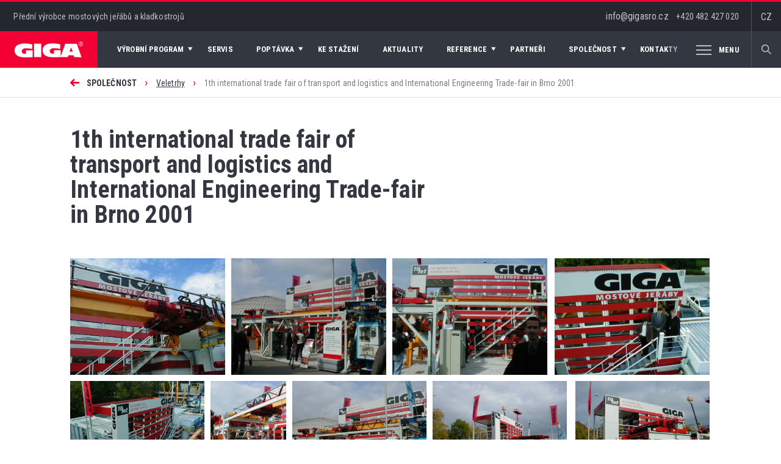

--- FILE ---
content_type: text/html; charset=windows-1250
request_url: https://www.gigasro.cz/clanky-1-mezinarodni-veletrh-dopravy-a-logistiky-a-mezinarodni-strojirensky-veletrh-brno-2001-en.html
body_size: 9821
content:
<!DOCTYPE html>
<html>
<head>
  
<title>1th international trade fair of transport and logistics and International Engineering Trade-fair in Brno 2001 - GIGA - jeřáby a kladkostroje</title>
	
<meta charset="windows-1250" /><meta name="robots" content="index, follow" /><meta name="description" content="1th international trade fair of transport and logistics and International Engineering Trade-fair in Brno 2001 -  - Redakce" />
<meta name="author" content="Studio Animato (www.animato.cz)" />
<meta name="generator" content="CMS Animato (www.animato.cz)" />
<link rel='canonical' href='https://www.gigasro.cz/clanky-1-mezinarodni-veletrh-dopravy-a-logistiky-a-mezinarodni-strojirensky-veletrh-brno-2001-en.html' />
<link rel='alternate' hreflang='en' href='https://www.gigasro.com/clanky-1-mezinarodni-veletrh-dopravy-a-logistiky-a-mezinarodni-strojirensky-veletrh-brno-2001-en.html?lang=2'  />
<link rel='alternate' hreflang='sk' href='https://www.gigasro.sk/clanky-1-mezinarodni-veletrh-dopravy-a-logistiky-a-mezinarodni-strojirensky-veletrh-brno-2001-en.html'  />
<link rel='alternate' hreflang='ru' href='https://www.gigasro.com/clanky-1-mezinarodni-veletrh-dopravy-a-logistiky-a-mezinarodni-strojirensky-veletrh-brno-2001-en.html?lang=8'  />
<meta http-equiv='content-language' content='cs'>
<link href="styles.css?timestamp=1568790540" media="all" rel="stylesheet" type="text/css" />
<link href="dyn.css" media="all" rel="stylesheet" type="text/css" />
<script type='text/javascript' src='https://shared.animato.cz/jquery.js'></script>
<script type='text/javascript' src='https://shared.animato.cz/jquery.scroll.js'></script>
<script type='text/javascript' src='https://shared.animato.cz/jquery.dotdotdot.js'></script>
<script type='text/javascript' src='https://shared.animato.cz/jquery.animate-in-viewport.js'></script>

<script src="https://shared.animato.cz/imgs_system/photoswipe/bundle.js" async="async"></script><script>window.pswpCssLnk="https://shared.animato.cz/imgs_system/photoswipe/default-skin/bundle.css";</script>

<script type="text/javascript" src="https://shared.animato.cz/slidehide.js"></script>
<script type="text/javascript" src="https://shared.animato.cz/jquery.forms.js"></script>
<script type="text/javascript" src="https://shared.animato.cz/ruzne.js"></script>
<script type='text/javascript' src='https://shared.animato.cz/jquery.gallery.js'></script>
<link rel="stylesheet" type="text/css" href="https://shared.animato.cz/imgs_system/cookies/cookies.css"  />
<script type="text/javascript">    window.smartlook||(function(d) {    var o=smartlook=function(){ o.api.push(arguments)},h=d.getElementsByTagName('head')[0];    var c=d.createElement('script');o.api=new Array();c.async=true;c.type='text/javascript';    c.charset='utf-8';c.src='https://rec.smartlook.com/recorder.js';h.appendChild(c);    })(document);    smartlook('init', 'd020af498799035a8f9e02ed501043cf1d3272f1');</script>
<meta property="og:image" content="https://www.gigasro.cz/files/mod_clanky/10042.jpg" />
<link rel="image_src" href="https://www.gigasro.cz/files/mod_clanky/10042.jpg" />

<meta property="og:type" content="article" />
<meta property="og:site_name" content="GIGA - Mostové jeřáby a kladkostroje světové kvality" />
<meta property="og:title" content="1th international trade fair of transport and logistics and International Engineering Trade-fair in Brno 2001" />
<meta property="og:description" content="1th international trade fair of transport and logistics and International Engineering Trade-fair in Brno 2001 -  - Redakce"/>
<link rel="alternate" type="application/rss+xml" href="clanky-rss.xml" title="RSS feed" />
<link rel="alternate" type="application/rss+xml" href="clanky-rss.xml?cil=10010" title="RSS feed - Trade-fairs" />

<meta name="viewport" content="width=device-width, initial-scale=1.0, minimum-scale=1.0, maximum-scale=1.0, user-scalable=no">
	<link rel="apple-touch-icon" sizes="180x180" href="/apple-touch-icon.png">
	<link rel="icon" type="image/png" sizes="32x32" href="/favicon-32x32.png">
	<link rel="icon" type="image/png" sizes="16x16" href="/favicon-16x16.png">
	<link rel="manifest" href="/site.webmanifest">
	<link rel="mask-icon" href="/safari-pinned-tab.svg" color="#f40034">
	<meta name="msapplication-TileColor" content="#f40034">
	<meta name="theme-color" content="#ffffff">

	<script type="text/javascript" src="js/script.js"></script>
	<script type='text/javascript' src='js/jquery.waypoints.min.js'></script>

</head>

<body>

	<header class="c-header" id="menu-top">
	
	<div class="header-top">

		<div class="container-1440">

			<div class="h1">Přední výrobce mostových jeřábů a kladkostrojů</div>

			<div class="menu-button noprint" id="menu-button-responsiv">

				<div id="nav-icon2">
					<span class="menu-1"></span>
					<span class="menu-2"></span>
					<span class="menu-3"></span>
					<span class="menu-4"></span>
					<span class="menu-5"></span>
					<span class="menu-6"></span>
				</div>

			</div>

			<a href="/" class="logo-back-mobile">

				<img src="imgs/svg/logo-red.svg" alt="Giga"/>

			</a>

			<div class="header-contacts">

				<div class="contacts">

					<div class=" "><div>info@gigasro.cz   <a href="tel:+420482427020" title="Telephone: +420482427020" class="phone-link">+420 482 427 020</a> </div></div>
				</div>


				<div class="search">

					<span class="giga-font giga-font-search"></span>

				</div>

				<div class="lang">

					CZ
					<div class="lang-in">

						<a href='https://www.gigasro.com/clanky-1-mezinarodni-veletrh-dopravy-a-logistiky-a-mezinarodni-strojirensky-veletrh-brno-2001-en.html?lang=2'><img src='imgs/svg/flag-2.svg' width='25' alt='English' /> English</a><a href='https://www.gigasro.sk/clanky-1-mezinarodni-veletrh-dopravy-a-logistiky-a-mezinarodni-strojirensky-veletrh-brno-2001-en.html'><img src='imgs/svg/flag-4.svg' width='25' alt='Slovenčina' /> Slovenčina</a><a href='https://www.gigasro.com/clanky-1-mezinarodni-veletrh-dopravy-a-logistiky-a-mezinarodni-strojirensky-veletrh-brno-2001-en.html?lang=8'><img src='imgs/svg/flag-8.svg' width='25' alt='&#1056;&#1091;&#1089;&#1089;&#1082;&#1080;&#1081;' /> &#1056;&#1091;&#1089;&#1089;&#1082;&#1080;&#1081;</a>
											</div>

				</div>

			</div>

		</div>

	</div>

	<div class="header-bottom">

		<div class="container-1440">

			<a href="/" class="logo-back">

				<img src="imgs/svg/logo.svg" alt="Giga" width="126" />

			</a>

			<nav class="c-menu c-menu-lang-1">

	<ul class="">

		<li  class='level-menu-1' data-id='10' id='menu-10'><a href='vyrobni-program.html' class=''  title='Výrobní program'><span>Výrobní program<span class='giga-font giga-font-arrow-menu'></span></span></a></li><li  class='' data-id='9' id='menu-9'><a href='servis.html' class=''  title='Servis'><span>Servis<span class='giga-font giga-font-arrow-menu'></span></span></a></li><li  class='level-menu-1' data-id='57' id='menu-57'><a href='poptavka.html' class=''  title='Poptávka jeřábů a kladkostrojů'><span>Poptávka<span class='giga-font giga-font-arrow-menu'></span></span></a></li><li  class='' data-id='7' id='menu-7'><a href='ke-stazeni.html' class=''  title='Ke stažení'><span>Ke stažení<span class='giga-font giga-font-arrow-menu'></span></span></a></li><li  class='' data-id='6' id='menu-6'><a href='aktuality.html' class=''  title='Aktuality'><span>Aktuality<span class='giga-font giga-font-arrow-menu'></span></span></a></li><li  class='level-menu-1' data-id='5' id='menu-5'><a href='reference.html' class=''  title='Reference'><span>Reference<span class='giga-font giga-font-arrow-menu'></span></span></a></li><li  class='' data-id='4' id='menu-4'><a href='partneri.html' class=''  title='Partneři'><span>Partneři<span class='giga-font giga-font-arrow-menu'></span></span></a></li><li  class='level-menu-1' data-id='3' id='menu-3'><a href='o-spolecnosti.html' class=''  title='O společnosti'><span>Společnost<span class='giga-font giga-font-arrow-menu'></span></span></a></li><li  class='' data-id='2' id='menu-2'><a href='kontakty.html' class=''  title='Kontakty'><span>Kontakty<span class='giga-font giga-font-arrow-menu'></span></span></a></li><li  class='level-menu-1' data-id='55' id='menu-55'><a href='prectete-si.html' class=''  title='Volná místa'><span>Volná místa<span class='giga-font giga-font-arrow-menu'></span></span></a></li>
		<li id="menu-show"><div class="menu-show-in">

			<span class="menu-show">

				<div class="menu-button noprint" >

					<div id="nav-icon2a">
						<span class="menu-1"></span>
						<span class="menu-2"></span>
						<span class="menu-3"></span>
						<span class="menu-4"></span>
						<span class="menu-5"></span>
						<span class="menu-6"></span>
					</div>

				</div>

				Menu

			</span></div></li>

	</ul>


</nav>

			<div class="search">

				<span class="giga-font giga-font-search"></span>

			</div>

		</div>

	</div>


	<div class="c-submenu">

	<div class="container submenu">

		<div class="submenu-in">


			<div class='level-1' id='show-submenu-10' data-submenu='10'><div class='level-2'><a href='jeraby.html' class='title-1' data-id='18'><span class='giga-font giga-font-arrow-small'></span><strong>Jeřáby</strong></a><a href="mostove-jeraby-jednonosnikove.html" title="Jednonosníkové mostové jeřáby" class="uroven-3   first "><span class="giga-font giga-font-arrow-small"></span>Jednonosníkové mostové jeřáby</a><a href="mostove-jeraby-dvounosnikove.html" title="Dvounosníkové mostové jeřáby" class="uroven-3    "><span class="giga-font giga-font-arrow-small"></span>Dvounosníkové mostové jeřáby</a><a href="podvesne-mostove-jeraby.html" title="Podvěsné mostové jeřáby" class="uroven-3    "><span class="giga-font giga-font-arrow-small"></span>Podvěsné mostové jeřáby</a><a href="portalove-jeraby-a-poloportalove-jeraby.html" title="Portálové a poloportálové jeřáby" class="uroven-3    "><span class="giga-font giga-font-arrow-small"></span>Portálové a poloportálové jeřáby</a><a href="mostove-jeraby-specialni.html" title="Speciální mostové jeřáby" class="uroven-3    "><span class="giga-font giga-font-arrow-small"></span>Speciální mostové jeřáby</a><a href="otocne-sloupove-jeraby.html" title="Otočné sloupové jeřáby" class="uroven-3    "><span class="giga-font giga-font-arrow-small"></span>Otočné sloupové jeřáby</a><a href="otocne-konzolove-jeraby.html" title="Otočné konzolové jeřáby" class="uroven-3    "><span class="giga-font giga-font-arrow-small"></span>Otočné konzolové jeřáby</a><a href="pojizdne-konzolove-jeraby.html" title="Pojízdné konzolové jeřáby" class="uroven-3  last  "><span class="giga-font giga-font-arrow-small"></span>Pojízdné konzolové jeřáby</a></div><div class='level-2'><a href='kladkostroje.html' class='title-1' data-id='17'><span class='giga-font giga-font-arrow-small'></span><strong>Kladkostroje</strong></a><a href="lanove-kladkostroje-se-zkracenou-stavebni-vyskou.html" title="Lanové kladkostroje se zkrácenou stavební výškou" class="uroven-3   first "><span class="giga-font giga-font-arrow-small"></span>Lanové kladkostroje se zkrácenou stavební výškou</a><a href="lanove-kladkostroje-dvoukolejnicove.html" title="Lanové kladkostroje dvoukolejnicové" class="uroven-3    "><span class="giga-font giga-font-arrow-small"></span>Lanové kladkostroje dvoukolejnicové</a><a href="lanove-kladkostroje-stacionarni.html" title="Lanové kladkostroje stacionární" class="uroven-3    "><span class="giga-font giga-font-arrow-small"></span>Lanové kladkostroje stacionární</a><a href="elektricke-retezove-kladkostroje.html" title="Elektrické řetězové kladkostroje" class="uroven-3    "><span class="giga-font giga-font-arrow-small"></span>Elektrické řetězové kladkostroje</a><a href="zdvihove-ustroji-otevreneho-typu-vratky.html" title="Zdvihové ústrojí otevřeného typu (vrátky)" class="uroven-3    "><span class="giga-font giga-font-arrow-small"></span>Zdvihové ústrojí otevřeného typu (vrátky)</a><a href="elektricke-lanove-kladkostroje-specialni.html" title="Lanové kladkostroje speciální" class="uroven-3  last  "><span class="giga-font giga-font-arrow-small"></span>Lanové kladkostroje speciální</a></div><div class='level-2'><a href='komponenty-pro-stavbu-jerabu.html' class='title-1' data-id='16'><span class='giga-font giga-font-arrow-small'></span><strong>Komponenty pro stavbu jeřábů</strong></a><a href="pojezdove-jednotky-a-pricniky-pro-mostove-jeraby.html" title="Pojezdové jednotky a příčníky pro mostové jeřáby" class="uroven-3   first "><span class="giga-font giga-font-arrow-small"></span>Pojezdové jednotky a příčníky pro mostové jeřáby</a><a href="elektricke-rozvadece-pro-zdvihaci-zarizeni.html" title="Elektrické rozváděče pro zdvihací zařízení" class="uroven-3  last  "><span class="giga-font giga-font-arrow-small"></span>Elektrické rozváděče pro zdvihací zařízení</a></div><div class='level-2'><a href='jerabove-drahy.html' class='title-1' data-id='93'><span class='giga-font giga-font-arrow-small'></span><strong>Jeřábové dráhy</strong></a></div><div class='level-2'><a href='monitoring-a-rizeni.html' class='title-1' data-id='15'><span class='giga-font giga-font-arrow-small'></span><strong>Monitoring a řízení</strong></a><a href="ridici-system-gigacontrol-241.html" title="Řídící systém GIGAcontrol 241" class="uroven-3   first "><span class="giga-font giga-font-arrow-small"></span>Řídící systém GIGAcontrol 241</a><a href="gigatronic-kompletni-monitoring.html" title="GIGAtronic - kompletní monitoring" class="uroven-3    "><span class="giga-font giga-font-arrow-small"></span>GIGAtronic - kompletní monitoring</a><a href="gigamatic-pretezovaci-pojistka-monitoring.html" title="GIGAmatic - přetěžovací pojistka + monitoring" class="uroven-3    "><span class="giga-font giga-font-arrow-small"></span>GIGAmatic - přetěžovací pojistka + monitoring</a><a href="gigasoft-visualizacni-software.html" title="GIGAsoft - visualizační software" class="uroven-3    "><span class="giga-font giga-font-arrow-small"></span>GIGAsoft - visualizační software</a><a href="tenzometry.html" title="Tenzometry" class="uroven-3    "><span class="giga-font giga-font-arrow-small"></span>Tenzometry</a><a href="momentove-rizeni-zdvihu.html" title="Momentové řízení zdvihu" class="uroven-3    "><span class="giga-font giga-font-arrow-small"></span>Momentové řízení zdvihu</a><a href="odmerovani-polohy-kladkostroje-a-mostu67151.html" title="Antikyv" class="uroven-3    "><span class="giga-font giga-font-arrow-small"></span>Antikyv</a><a href="odmerovani-polohy-kladkostroje-a-mostu.html" title="Odměřování polohy kladkostroje a mostu" class="uroven-3    "><span class="giga-font giga-font-arrow-small"></span>Odměřování polohy kladkostroje a mostu</a><a href="vazeni.html" title="Vážení břemene jeřábu" class="uroven-3    "><span class="giga-font giga-font-arrow-small"></span>Vážení břemene jeřábu</a><a href="komunikace-jerab-pocitac.html" title="Komunikace jeřáb - počítač" class="uroven-3  last  "><span class="giga-font giga-font-arrow-small"></span>Komunikace jeřáb - počítač</a></div><div class='level-2'><a href='rekonstrukce-a-modernizace-jerabu.html' class='title-1' data-id='19'><span class='giga-font giga-font-arrow-small'></span><strong>Rekonstrukce a modernizace jeřábů</strong></a></div></div><div class='level-1' id='show-submenu-9' data-submenu='9'><div class='level-2-column'></div></div><div class='level-1' id='show-submenu-57' data-submenu='57'><div class='level-2-column'><a href="poptavka-mostoveho-jerabu.html" title="Poptávka mostového jeřábu" class="uroven-2   first "><span class="giga-font giga-font-arrow-small"></span>Poptávka mostového jeřábu</a><a href="poptavka-podvesneho-mostoveho-jerabu.html" title="Poptávka podvěsného mostového jeřábu" class="uroven-2    "><span class="giga-font giga-font-arrow-small"></span>Poptávka podvěsného mostového jeřábu</a><a href="poptavka-pojizdneho-konzoloveho-jerabu.html" title="Poptávka pojízdného konzolového jeřábu" class="uroven-2    "><span class="giga-font giga-font-arrow-small"></span>Poptávka pojízdného konzolového jeřábu</a><a href="poptavka-elektrickeho-kladkostroje.html" title="Poptávka elektrického kladkostroje" class="uroven-2    "><span class="giga-font giga-font-arrow-small"></span>Poptávka elektrického kladkostroje</a><a href="poptavka-otocneho-sloupoveho-jerabu-nebo-otocneho-konzoloveho-jerabu.html" title="Poptávka otočného jeřábu" class="uroven-2  last  "><span class="giga-font giga-font-arrow-small"></span>Poptávka otočného jeřábu</a></div></div><div class='level-1' id='show-submenu-7' data-submenu='7'><div class='level-2-column'></div></div><div class='level-1' id='show-submenu-5' data-submenu='5'><div class='level-2-column'><a href="referencni-projekty.html" title="Referenční projekty" class="uroven-2   first "><span class="giga-font giga-font-arrow-small"></span>Referenční projekty</a><a href="rekonstrukce-mostovych-jerabu.html" title="Rekonstrukce mostových jeřábů" class="uroven-2    "><span class="giga-font giga-font-arrow-small"></span>Rekonstrukce mostových jeřábů</a><a href="zahranicni-referencni-projekty.html" title="Zahraniční referenční projekty" class="uroven-2    "><span class="giga-font giga-font-arrow-small"></span>Zahraniční referenční projekty</a><a href="fotogalerie-realizovanych-jerabu.html" title="Fotogalerie realizovaných jeřábů" class="uroven-2    "><span class="giga-font giga-font-arrow-small"></span>Fotogalerie realizovaných jeřábů</a><a href="fotogalerie-elektrickych-kladkostroju.html" title="Fotogalerie elektrických kladkostrojů" class="uroven-2    "><span class="giga-font giga-font-arrow-small"></span>Fotogalerie elektrických kladkostrojů</a><a href="napsali-o-nas.html" title="Napsali o nás" class="uroven-2  last  "><span class="giga-font giga-font-arrow-small"></span>Napsali o nás</a></div></div><div class='level-1' id='show-submenu-3' data-submenu='3'><div class='level-2-column'><a href="kvalita-certifikace.html" title="Kvalita, certifikace" class="uroven-2   first "><span class="giga-font giga-font-arrow-small"></span>Kvalita, certifikace</a><a href="veletrhy.html" title="Veletrhy" class="uroven-2 on last  "><span class="giga-font giga-font-arrow-small"></span>Veletrhy</a></div></div><div class='level-1' id='show-submenu-55' data-submenu='55'><div class='level-2-column'><a href="monter-pro-vyrobu-a-montaz-jerabovych-drah.html" title="Montér pro výrobu a montáž jeřábových drah" class="uroven-2   first "><span class="giga-font giga-font-arrow-small"></span>Montér pro výrobu a montáž jeřábových drah</a><a href="elektromechanik-se-zamerenim-na-slaboproud925.html" title="Strojní mechanik" class="uroven-2    "><span class="giga-font giga-font-arrow-small"></span>Strojní mechanik</a><a href="elektromechanik-se-zamerenim-na-slaboproud.html" title="Elektromechanik se zaměřením na slaboproud" class="uroven-2  last  "><span class="giga-font giga-font-arrow-small"></span>Elektromechanik se zaměřením na slaboproud</a></div></div>

		</div>

	</div>

</div>

	<div class="c-submenu-mobile">
	<div class='menu-level-1'><div class='item-menu level-1 level-1-click' data-id='10'><span>Výrobní program</span><div class='giga-font giga-font-arrow-big'></div></div><a href='servis.html' class='item-menu level-1' data-id='9'><span>Servis</span></a><div class='item-menu level-1 level-1-click' data-id='57'><span>Poptávka</span><div class='giga-font giga-font-arrow-big'></div></div><a href='ke-stazeni.html' class='item-menu level-1' data-id='7'><span>Ke stažení</span></a><a href='aktuality.html' class='item-menu level-1' data-id='6'><span>Aktuality</span></a><div class='item-menu level-1 level-1-click' data-id='5'><span>Reference</span><div class='giga-font giga-font-arrow-big'></div></div><a href='partneri.html' class='item-menu level-1' data-id='4'><span>Partneři</span></a><div class='item-menu level-1 level-1-click' data-id='3'><span>Společnost</span><div class='giga-font giga-font-arrow-big'></div></div><a href='kontakty.html' class='item-menu level-1' data-id='2'><span>Kontakty</span></a><div class='item-menu level-1 level-1-click' data-id='55'><span>Volná místa</span><div class='giga-font giga-font-arrow-big'></div></div></div><div class='menu-level-2'><div id='menu-back-level-2' class='menu-back'><div class='giga-font giga-font-arrow-big'></div>Zpět</div><div class='submenu' id='submenu-10' data-submenu='10'><a href='vyrobni-program.html' title='Přehled všech produktů' class='level-3 level-2-click'>Přehled všech produktů</a><div title='Jeřáby' class='level-3 level-2-click' data-submenu='18'>Jeřáby<div class='giga-font giga-font-arrow-big'></div></div><div title='Kladkostroje' class='level-3 level-2-click' data-submenu='17'>Kladkostroje<div class='giga-font giga-font-arrow-big'></div></div><div title='Komponenty pro stavbu jeřábů' class='level-3 level-2-click' data-submenu='16'>Komponenty pro stavbu jeřábů<div class='giga-font giga-font-arrow-big'></div></div><a href='jerabove-drahy.html' title='Jeřábové dráhy' class='level-3 level-2-click'>Jeřábové dráhy</a><div title='Monitoring a řízení' class='level-3 level-2-click' data-submenu='15'>Monitoring a řízení<div class='giga-font giga-font-arrow-big'></div></div><a href='rekonstrukce-a-modernizace-jerabu.html' title='Rekonstrukce a modernizace jeřábů' class='level-3 level-2-click'>Rekonstrukce a modernizace jeřábů</a></div><div class='submenu' id='submenu-57' data-submenu='57'><a href='poptavka-mostoveho-jerabu.html' title='Poptávka mostového jeřábu' class='level-3 level-2-click'>Poptávka mostového jeřábu</a><a href='poptavka-podvesneho-mostoveho-jerabu.html' title='Poptávka podvěsného mostového jeřábu' class='level-3 level-2-click'>Poptávka podvěsného mostového jeřábu</a><a href='poptavka-pojizdneho-konzoloveho-jerabu.html' title='Poptávka pojízdného konzolového jeřábu' class='level-3 level-2-click'>Poptávka pojízdného konzolového jeřábu</a><a href='poptavka-elektrickeho-kladkostroje.html' title='Poptávka elektrického kladkostroje' class='level-3 level-2-click'>Poptávka elektrického kladkostroje</a><a href='poptavka-otocneho-sloupoveho-jerabu-nebo-otocneho-konzoloveho-jerabu.html' title='Poptávka otočného jeřábu' class='level-3 level-2-click'>Poptávka otočného jeřábu</a></div><div class='submenu' id='submenu-5' data-submenu='5'><a href='referencni-projekty.html' title='Referenční projekty' class='level-3 level-2-click'>Referenční projekty</a><a href='rekonstrukce-mostovych-jerabu.html' title='Rekonstrukce mostových jeřábů' class='level-3 level-2-click'>Rekonstrukce mostových jeřábů</a><a href='zahranicni-referencni-projekty.html' title='Zahraniční referenční projekty' class='level-3 level-2-click'>Zahraniční referenční projekty</a><a href='fotogalerie-realizovanych-jerabu.html' title='Fotogalerie realizovaných jeřábů' class='level-3 level-2-click'>Fotogalerie realizovaných jeřábů</a><a href='fotogalerie-elektrickych-kladkostroju.html' title='Fotogalerie elektrických kladkostrojů' class='level-3 level-2-click'>Fotogalerie elektrických kladkostrojů</a><a href='napsali-o-nas.html' title='Napsali o nás' class='level-3 level-2-click'>Napsali o nás</a></div><div class='submenu' id='submenu-3' data-submenu='3'><div title='Kvalita, certifikace' class='level-3 level-2-click' data-submenu='70'>Kvalita, certifikace<div class='giga-font giga-font-arrow-big'></div></div><a href='veletrhy.html' title='Veletrhy' class='level-3 level-2-click'>Veletrhy</a></div><div class='submenu' id='submenu-55' data-submenu='55'><a href='monter-pro-vyrobu-a-montaz-jerabovych-drah.html' title='Montér pro výrobu a montáž jeřábových drah' class='level-3 level-2-click'>Montér pro výrobu a montáž jeřábových drah</a><a href='elektromechanik-se-zamerenim-na-slaboproud925.html' title='Strojní mechanik' class='level-3 level-2-click'>Strojní mechanik</a><a href='elektromechanik-se-zamerenim-na-slaboproud.html' title='Elektromechanik se zaměřením na slaboproud' class='level-3 level-2-click'>Elektromechanik se zaměřením na slaboproud</a></div></div><div class='menu-level-3'><div id='menu-back-level-3' class='menu-back'><div class='giga-font giga-font-arrow-big'></div>Zpět</div><div class='submenu-level-3' id='submenu-level-3-18'><a href="mostove-jeraby-jednonosnikove.html" title="Jednonosníkové mostové jeřáby" class="level-3">Jednonosníkové mostové jeřáby</a><a href="mostove-jeraby-dvounosnikove.html" title="Dvounosníkové mostové jeřáby" class="level-3">Dvounosníkové mostové jeřáby</a><a href="podvesne-mostove-jeraby.html" title="Podvěsné mostové jeřáby" class="level-3">Podvěsné mostové jeřáby</a><a href="portalove-jeraby-a-poloportalove-jeraby.html" title="Portálové a poloportálové jeřáby" class="level-3">Portálové a poloportálové jeřáby</a><a href="mostove-jeraby-specialni.html" title="Speciální mostové jeřáby" class="level-3">Speciální mostové jeřáby</a><a href="otocne-sloupove-jeraby.html" title="Otočné sloupové jeřáby" class="level-3">Otočné sloupové jeřáby</a><a href="otocne-konzolove-jeraby.html" title="Otočné konzolové jeřáby" class="level-3">Otočné konzolové jeřáby</a><a href="pojizdne-konzolove-jeraby.html" title="Pojízdné konzolové jeřáby" class="level-3">Pojízdné konzolové jeřáby</a></div><div class='submenu-level-3' id='submenu-level-3-17'><a href="lanove-kladkostroje-se-zkracenou-stavebni-vyskou.html" title="Lanové kladkostroje se zkrácenou stavební výškou" class="level-3">Lanové kladkostroje se zkrácenou stavební výškou</a><a href="lanove-kladkostroje-dvoukolejnicove.html" title="Lanové kladkostroje dvoukolejnicové" class="level-3">Lanové kladkostroje dvoukolejnicové</a><a href="lanove-kladkostroje-stacionarni.html" title="Lanové kladkostroje stacionární" class="level-3">Lanové kladkostroje stacionární</a><a href="elektricke-retezove-kladkostroje.html" title="Elektrické řetězové kladkostroje" class="level-3">Elektrické řetězové kladkostroje</a><a href="zdvihove-ustroji-otevreneho-typu-vratky.html" title="Zdvihové ústrojí otevřeného typu (vrátky)" class="level-3">Zdvihové ústrojí otevřeného typu (vrátky)</a><a href="elektricke-lanove-kladkostroje-specialni.html" title="Lanové kladkostroje speciální" class="level-3">Lanové kladkostroje speciální</a></div><div class='submenu-level-3' id='submenu-level-3-16'><a href="pojezdove-jednotky-a-pricniky-pro-mostove-jeraby.html" title="Pojezdové jednotky a příčníky pro mostové jeřáby" class="level-3">Pojezdové jednotky a příčníky pro mostové jeřáby</a><a href="elektricke-rozvadece-pro-zdvihaci-zarizeni.html" title="Elektrické rozváděče pro zdvihací zařízení" class="level-3">Elektrické rozváděče pro zdvihací zařízení</a></div><div class='submenu-level-3' id='submenu-level-3-15'><a href="ridici-system-gigacontrol-241.html" title="Řídící systém GIGAcontrol 241" class="level-3">Řídící systém GIGAcontrol 241</a><a href="gigatronic-kompletni-monitoring.html" title="GIGAtronic - kompletní monitoring" class="level-3">GIGAtronic - kompletní monitoring</a><a href="gigamatic-pretezovaci-pojistka-monitoring.html" title="GIGAmatic - přetěžovací pojistka + monitoring" class="level-3">GIGAmatic - přetěžovací pojistka + monitoring</a><a href="gigasoft-visualizacni-software.html" title="GIGAsoft - visualizační software" class="level-3">GIGAsoft - visualizační software</a><a href="tenzometry.html" title="Tenzometry" class="level-3">Tenzometry</a><a href="momentove-rizeni-zdvihu.html" title="Momentové řízení zdvihu" class="level-3">Momentové řízení zdvihu</a><a href="odmerovani-polohy-kladkostroje-a-mostu67151.html" title="Antikyv" class="level-3">Antikyv</a><a href="odmerovani-polohy-kladkostroje-a-mostu.html" title="Odměřování polohy kladkostroje a mostu" class="level-3">Odměřování polohy kladkostroje a mostu</a><a href="vazeni.html" title="Vážení břemene jeřábu" class="level-3">Vážení břemene jeřábu</a><a href="komunikace-jerab-pocitac.html" title="Komunikace jeřáb - počítač" class="level-3">Komunikace jeřáb - počítač</a></div><div class='submenu-level-3' id='submenu-level-3-70'><a href="zavedene-systemy-kvality.html" title="Zavedené systémy kvality" class="level-3">Zavedené systémy kvality</a><a href="politika-kvality.html" title="Politika kvality" class="level-3">Politika kvality</a><a href="opravneni-pro-slovensko.html" title="Oprávnění pro Slovensko" class="level-3">Oprávnění pro Slovensko</a><a href="certifikace-produktu-giga-pro-rusko.html" title="Certifikace pro Ruskou Celní Unii" class="level-3">Certifikace pro Ruskou Celní Unii</a></div></div></div>
</div>


	<div class="header-breadcrumb"><div class="container"><div class="breadcrump"><span class="giga-font giga-font-arrow-small"></span><a href="https://www.gigasro.cz/" title="Výrobce mostových jeřábů a elektrických kladkostrojů světové kvality" class="first">Domovská stránka</a> <span class='arrow'> › </span> <a href="o-spolecnosti.html" class="middle" title="O společnosti">Společnost</a> <span class='arrow'> › </span> <a href="veletrhy.html" class="middle" title="Veletrhy">Veletrhy</a> <span class='arrow'> › </span> <span class="last">1th international trade fair of transport and logistics and International Engineering Trade-fair in Brno 2001</span></div></div></div>
	<div class="c-search">

	<div class='container-1440'><div class='search-all'><form action="mod-hledej.html" method="get"><div class="search-in"><input type="text" "   class="input"  id='pole-hledej-4261' name="q" /> <button type='submit' id='pf_button1' class='button ' >Hledat</button> </div></form><div class='close-search'><div class='close-search-in' id='close-search-in'><span class='menu-1'></span><span class='menu-2'></span></div></div></div></div>
</div>

</header>

	
	<div class="wrap-content lang-1  page-1 level-page">

		<main class="content">

	<div class="container">

		<div class="content-left">

			<h1>1th international trade fair of transport and logistics and International Engineering Trade-fair in Brno 2001</h1>
		</div>

	</div>

	<div class="  "  ><div class='container '  ><script type='text/javascript'>
	$(function() {
		$('#p318a41').gallery({"margin":10,"items":"a","target":"img","height":200});
	})
	</script><a name='galk7'></a><div class="galerie  galerie-typ-1 "  id='p318a41'><a  href=https://www.gigasro.cz/files/thumbs/1-_mezinarodni_veletrh_dopravy_a_logistiky_a_mezinarodni_strojirensky_veletrh_brno_2001/p9280157.1350256536.3074311390.jpg title="1. Mezinárodní veletrh dopravy a logistiky a Mezinárodní strojírenský veletrh Brno 2001" rel='pswp' data-pswp-group='galerie7' data-pswp-size='640;480'><img src="https://www.gigasro.cz/files/thumbs/1-_mezinarodni_veletrh_dopravy_a_logistiky_a_mezinarodni_strojirensky_veletrh_brno_2001/p9280157.1350256536.2629568186.jpg" alt="1. Mezinárodní veletrh dopravy a logistiky a Mezinárodní strojírenský veletrh Brno 2001"  srcset="https://www.gigasro.cz/files/thumbs/1-_mezinarodni_veletrh_dopravy_a_logistiky_a_mezinarodni_strojirensky_veletrh_brno_2001/p9280157.1350256536.1395691944.jpg 240w, https://www.gigasro.cz/files/thumbs/1-_mezinarodni_veletrh_dopravy_a_logistiky_a_mezinarodni_strojirensky_veletrh_brno_2001/p9280157.1350256536.1560142252.jpg 300w, https://www.gigasro.cz/files/thumbs/1-_mezinarodni_veletrh_dopravy_a_logistiky_a_mezinarodni_strojirensky_veletrh_brno_2001/p9280157.1350256536.1384475829.jpg 360w, https://www.gigasro.cz/files/thumbs/1-_mezinarodni_veletrh_dopravy_a_logistiky_a_mezinarodni_strojirensky_veletrh_brno_2001/p9280157.1350256536.1565007025.jpg 420w, https://www.gigasro.cz/files/thumbs/1-_mezinarodni_veletrh_dopravy_a_logistiky_a_mezinarodni_strojirensky_veletrh_brno_2001/p9280157.1350256536.1452056550.jpg 480w, https://www.gigasro.cz/files/thumbs/1-_mezinarodni_veletrh_dopravy_a_logistiky_a_mezinarodni_strojirensky_veletrh_brno_2001/p9280157.1350256536.1463378683.jpg 600w" sizes="267px" /></a><a  href=https://www.gigasro.cz/files/thumbs/1-_mezinarodni_veletrh_dopravy_a_logistiky_a_mezinarodni_strojirensky_veletrh_brno_2001/p9270089.1350256536.3074311390.jpg title="1. Mezinárodní veletrh dopravy a logistiky a Mezinárodní strojírenský veletrh Brno 2001" rel='pswp' data-pswp-group='galerie7' data-pswp-size='640;480'><img src="https://www.gigasro.cz/files/thumbs/1-_mezinarodni_veletrh_dopravy_a_logistiky_a_mezinarodni_strojirensky_veletrh_brno_2001/p9270089.1350256536.2629568186.jpg" alt="1. Mezinárodní veletrh dopravy a logistiky a Mezinárodní strojírenský veletrh Brno 2001"  srcset="https://www.gigasro.cz/files/thumbs/1-_mezinarodni_veletrh_dopravy_a_logistiky_a_mezinarodni_strojirensky_veletrh_brno_2001/p9270089.1350256536.1395691944.jpg 240w, https://www.gigasro.cz/files/thumbs/1-_mezinarodni_veletrh_dopravy_a_logistiky_a_mezinarodni_strojirensky_veletrh_brno_2001/p9270089.1350256536.1560142252.jpg 300w, https://www.gigasro.cz/files/thumbs/1-_mezinarodni_veletrh_dopravy_a_logistiky_a_mezinarodni_strojirensky_veletrh_brno_2001/p9270089.1350256536.1384475829.jpg 360w, https://www.gigasro.cz/files/thumbs/1-_mezinarodni_veletrh_dopravy_a_logistiky_a_mezinarodni_strojirensky_veletrh_brno_2001/p9270089.1350256536.1565007025.jpg 420w, https://www.gigasro.cz/files/thumbs/1-_mezinarodni_veletrh_dopravy_a_logistiky_a_mezinarodni_strojirensky_veletrh_brno_2001/p9270089.1350256536.1452056550.jpg 480w, https://www.gigasro.cz/files/thumbs/1-_mezinarodni_veletrh_dopravy_a_logistiky_a_mezinarodni_strojirensky_veletrh_brno_2001/p9270089.1350256536.1463378683.jpg 600w" sizes="267px" /></a><a  href=https://www.gigasro.cz/files/thumbs/1-_mezinarodni_veletrh_dopravy_a_logistiky_a_mezinarodni_strojirensky_veletrh_brno_2001/p9270083.1350256536.3074311390.jpg title="1. Mezinárodní veletrh dopravy a logistiky a Mezinárodní strojírenský veletrh Brno 2001" rel='pswp' data-pswp-group='galerie7' data-pswp-size='640;480'><img src="https://www.gigasro.cz/files/thumbs/1-_mezinarodni_veletrh_dopravy_a_logistiky_a_mezinarodni_strojirensky_veletrh_brno_2001/p9270083.1350256536.2629568186.jpg" alt="1. Mezinárodní veletrh dopravy a logistiky a Mezinárodní strojírenský veletrh Brno 2001"  srcset="https://www.gigasro.cz/files/thumbs/1-_mezinarodni_veletrh_dopravy_a_logistiky_a_mezinarodni_strojirensky_veletrh_brno_2001/p9270083.1350256536.1395691944.jpg 240w, https://www.gigasro.cz/files/thumbs/1-_mezinarodni_veletrh_dopravy_a_logistiky_a_mezinarodni_strojirensky_veletrh_brno_2001/p9270083.1350256536.1560142252.jpg 300w, https://www.gigasro.cz/files/thumbs/1-_mezinarodni_veletrh_dopravy_a_logistiky_a_mezinarodni_strojirensky_veletrh_brno_2001/p9270083.1350256536.1384475829.jpg 360w, https://www.gigasro.cz/files/thumbs/1-_mezinarodni_veletrh_dopravy_a_logistiky_a_mezinarodni_strojirensky_veletrh_brno_2001/p9270083.1350256536.1565007025.jpg 420w, https://www.gigasro.cz/files/thumbs/1-_mezinarodni_veletrh_dopravy_a_logistiky_a_mezinarodni_strojirensky_veletrh_brno_2001/p9270083.1350256536.1452056550.jpg 480w, https://www.gigasro.cz/files/thumbs/1-_mezinarodni_veletrh_dopravy_a_logistiky_a_mezinarodni_strojirensky_veletrh_brno_2001/p9270083.1350256536.1463378683.jpg 600w" sizes="267px" /></a><a  href=https://www.gigasro.cz/files/thumbs/1-_mezinarodni_veletrh_dopravy_a_logistiky_a_mezinarodni_strojirensky_veletrh_brno_2001/p9250051.1350256536.3074311390.jpg title="1. Mezinárodní veletrh dopravy a logistiky a Mezinárodní strojírenský veletrh Brno 2001" rel='pswp' data-pswp-group='galerie7' data-pswp-size='640;480'><img src="https://www.gigasro.cz/files/thumbs/1-_mezinarodni_veletrh_dopravy_a_logistiky_a_mezinarodni_strojirensky_veletrh_brno_2001/p9250051.1350256536.2629568186.jpg" alt="1. Mezinárodní veletrh dopravy a logistiky a Mezinárodní strojírenský veletrh Brno 2001"  srcset="https://www.gigasro.cz/files/thumbs/1-_mezinarodni_veletrh_dopravy_a_logistiky_a_mezinarodni_strojirensky_veletrh_brno_2001/p9250051.1350256536.1395691944.jpg 240w, https://www.gigasro.cz/files/thumbs/1-_mezinarodni_veletrh_dopravy_a_logistiky_a_mezinarodni_strojirensky_veletrh_brno_2001/p9250051.1350256536.1560142252.jpg 300w, https://www.gigasro.cz/files/thumbs/1-_mezinarodni_veletrh_dopravy_a_logistiky_a_mezinarodni_strojirensky_veletrh_brno_2001/p9250051.1350256536.1384475829.jpg 360w, https://www.gigasro.cz/files/thumbs/1-_mezinarodni_veletrh_dopravy_a_logistiky_a_mezinarodni_strojirensky_veletrh_brno_2001/p9250051.1350256536.1565007025.jpg 420w, https://www.gigasro.cz/files/thumbs/1-_mezinarodni_veletrh_dopravy_a_logistiky_a_mezinarodni_strojirensky_veletrh_brno_2001/p9250051.1350256536.1452056550.jpg 480w, https://www.gigasro.cz/files/thumbs/1-_mezinarodni_veletrh_dopravy_a_logistiky_a_mezinarodni_strojirensky_veletrh_brno_2001/p9250051.1350256536.1463378683.jpg 600w" sizes="267px" /></a><a  href=https://www.gigasro.cz/files/thumbs/1-_mezinarodni_veletrh_dopravy_a_logistiky_a_mezinarodni_strojirensky_veletrh_brno_2001/p9250031.1350256536.3074311390.jpg title="1. Mezinárodní veletrh dopravy a logistiky a Mezinárodní strojírenský veletrh Brno 2001" rel='pswp' data-pswp-group='galerie7' data-pswp-size='640;480'><img src="https://www.gigasro.cz/files/thumbs/1-_mezinarodni_veletrh_dopravy_a_logistiky_a_mezinarodni_strojirensky_veletrh_brno_2001/p9250031.1350256536.2629568186.jpg" alt="1. Mezinárodní veletrh dopravy a logistiky a Mezinárodní strojírenský veletrh Brno 2001"  srcset="https://www.gigasro.cz/files/thumbs/1-_mezinarodni_veletrh_dopravy_a_logistiky_a_mezinarodni_strojirensky_veletrh_brno_2001/p9250031.1350256536.1395691944.jpg 240w, https://www.gigasro.cz/files/thumbs/1-_mezinarodni_veletrh_dopravy_a_logistiky_a_mezinarodni_strojirensky_veletrh_brno_2001/p9250031.1350256536.1560142252.jpg 300w, https://www.gigasro.cz/files/thumbs/1-_mezinarodni_veletrh_dopravy_a_logistiky_a_mezinarodni_strojirensky_veletrh_brno_2001/p9250031.1350256536.1384475829.jpg 360w, https://www.gigasro.cz/files/thumbs/1-_mezinarodni_veletrh_dopravy_a_logistiky_a_mezinarodni_strojirensky_veletrh_brno_2001/p9250031.1350256536.1565007025.jpg 420w, https://www.gigasro.cz/files/thumbs/1-_mezinarodni_veletrh_dopravy_a_logistiky_a_mezinarodni_strojirensky_veletrh_brno_2001/p9250031.1350256536.1452056550.jpg 480w, https://www.gigasro.cz/files/thumbs/1-_mezinarodni_veletrh_dopravy_a_logistiky_a_mezinarodni_strojirensky_veletrh_brno_2001/p9250031.1350256536.1463378683.jpg 600w" sizes="267px" /></a><a  href=https://www.gigasro.cz/files/thumbs/1-_mezinarodni_veletrh_dopravy_a_logistiky_a_mezinarodni_strojirensky_veletrh_brno_2001/p9250011.1350256536.3074311390.jpg title="1. Mezinárodní veletrh dopravy a logistiky a Mezinárodní strojírenský veletrh Brno 2001" rel='pswp' data-pswp-group='galerie7' data-pswp-size='480;640'><img src="https://www.gigasro.cz/files/thumbs/1-_mezinarodni_veletrh_dopravy_a_logistiky_a_mezinarodni_strojirensky_veletrh_brno_2001/p9250011.1350256536.2629568186.jpg" alt="1. Mezinárodní veletrh dopravy a logistiky a Mezinárodní strojírenský veletrh Brno 2001"  srcset="https://www.gigasro.cz/files/thumbs/1-_mezinarodni_veletrh_dopravy_a_logistiky_a_mezinarodni_strojirensky_veletrh_brno_2001/p9250011.1350256536.1395691944.jpg 150w, https://www.gigasro.cz/files/thumbs/1-_mezinarodni_veletrh_dopravy_a_logistiky_a_mezinarodni_strojirensky_veletrh_brno_2001/p9250011.1350256536.1560142252.jpg 188w, https://www.gigasro.cz/files/thumbs/1-_mezinarodni_veletrh_dopravy_a_logistiky_a_mezinarodni_strojirensky_veletrh_brno_2001/p9250011.1350256536.1384475829.jpg 225w, https://www.gigasro.cz/files/thumbs/1-_mezinarodni_veletrh_dopravy_a_logistiky_a_mezinarodni_strojirensky_veletrh_brno_2001/p9250011.1350256536.1565007025.jpg 263w, https://www.gigasro.cz/files/thumbs/1-_mezinarodni_veletrh_dopravy_a_logistiky_a_mezinarodni_strojirensky_veletrh_brno_2001/p9250011.1350256536.1452056550.jpg 300w, https://www.gigasro.cz/files/thumbs/1-_mezinarodni_veletrh_dopravy_a_logistiky_a_mezinarodni_strojirensky_veletrh_brno_2001/p9250011.1350256536.1463378683.jpg 375w" sizes="150px" /></a><a  href=https://www.gigasro.cz/files/thumbs/1-_mezinarodni_veletrh_dopravy_a_logistiky_a_mezinarodni_strojirensky_veletrh_brno_2001/p9250009.1350256536.3074311390.jpg title="1. Mezinárodní veletrh dopravy a logistiky a Mezinárodní strojírenský veletrh Brno 2001" rel='pswp' data-pswp-group='galerie7' data-pswp-size='640;480'><img src="https://www.gigasro.cz/files/thumbs/1-_mezinarodni_veletrh_dopravy_a_logistiky_a_mezinarodni_strojirensky_veletrh_brno_2001/p9250009.1350256536.2629568186.jpg" alt="1. Mezinárodní veletrh dopravy a logistiky a Mezinárodní strojírenský veletrh Brno 2001"  srcset="https://www.gigasro.cz/files/thumbs/1-_mezinarodni_veletrh_dopravy_a_logistiky_a_mezinarodni_strojirensky_veletrh_brno_2001/p9250009.1350256536.1395691944.jpg 240w, https://www.gigasro.cz/files/thumbs/1-_mezinarodni_veletrh_dopravy_a_logistiky_a_mezinarodni_strojirensky_veletrh_brno_2001/p9250009.1350256536.1560142252.jpg 300w, https://www.gigasro.cz/files/thumbs/1-_mezinarodni_veletrh_dopravy_a_logistiky_a_mezinarodni_strojirensky_veletrh_brno_2001/p9250009.1350256536.1384475829.jpg 360w, https://www.gigasro.cz/files/thumbs/1-_mezinarodni_veletrh_dopravy_a_logistiky_a_mezinarodni_strojirensky_veletrh_brno_2001/p9250009.1350256536.1565007025.jpg 420w, https://www.gigasro.cz/files/thumbs/1-_mezinarodni_veletrh_dopravy_a_logistiky_a_mezinarodni_strojirensky_veletrh_brno_2001/p9250009.1350256536.1452056550.jpg 480w, https://www.gigasro.cz/files/thumbs/1-_mezinarodni_veletrh_dopravy_a_logistiky_a_mezinarodni_strojirensky_veletrh_brno_2001/p9250009.1350256536.1463378683.jpg 600w" sizes="267px" /></a><a  href=https://www.gigasro.cz/files/thumbs/1-_mezinarodni_veletrh_dopravy_a_logistiky_a_mezinarodni_strojirensky_veletrh_brno_2001/p9250004.1350256536.3074311390.jpg title="1. Mezinárodní veletrh dopravy a logistiky a Mezinárodní strojírenský veletrh Brno 2001" rel='pswp' data-pswp-group='galerie7' data-pswp-size='640;480'><img src="https://www.gigasro.cz/files/thumbs/1-_mezinarodni_veletrh_dopravy_a_logistiky_a_mezinarodni_strojirensky_veletrh_brno_2001/p9250004.1350256536.2629568186.jpg" alt="1. Mezinárodní veletrh dopravy a logistiky a Mezinárodní strojírenský veletrh Brno 2001"  srcset="https://www.gigasro.cz/files/thumbs/1-_mezinarodni_veletrh_dopravy_a_logistiky_a_mezinarodni_strojirensky_veletrh_brno_2001/p9250004.1350256536.1395691944.jpg 240w, https://www.gigasro.cz/files/thumbs/1-_mezinarodni_veletrh_dopravy_a_logistiky_a_mezinarodni_strojirensky_veletrh_brno_2001/p9250004.1350256536.1560142252.jpg 300w, https://www.gigasro.cz/files/thumbs/1-_mezinarodni_veletrh_dopravy_a_logistiky_a_mezinarodni_strojirensky_veletrh_brno_2001/p9250004.1350256536.1384475829.jpg 360w, https://www.gigasro.cz/files/thumbs/1-_mezinarodni_veletrh_dopravy_a_logistiky_a_mezinarodni_strojirensky_veletrh_brno_2001/p9250004.1350256536.1565007025.jpg 420w, https://www.gigasro.cz/files/thumbs/1-_mezinarodni_veletrh_dopravy_a_logistiky_a_mezinarodni_strojirensky_veletrh_brno_2001/p9250004.1350256536.1452056550.jpg 480w, https://www.gigasro.cz/files/thumbs/1-_mezinarodni_veletrh_dopravy_a_logistiky_a_mezinarodni_strojirensky_veletrh_brno_2001/p9250004.1350256536.1463378683.jpg 600w" sizes="267px" /></a><a  href=https://www.gigasro.cz/files/thumbs/1-_mezinarodni_veletrh_dopravy_a_logistiky_a_mezinarodni_strojirensky_veletrh_brno_2001/p9250003.1350256536.3074311390.jpg title="1. Mezinárodní veletrh dopravy a logistiky a Mezinárodní strojírenský veletrh Brno 2001" rel='pswp' data-pswp-group='galerie7' data-pswp-size='640;480'><img src="https://www.gigasro.cz/files/thumbs/1-_mezinarodni_veletrh_dopravy_a_logistiky_a_mezinarodni_strojirensky_veletrh_brno_2001/p9250003.1350256536.2629568186.jpg" alt="1. Mezinárodní veletrh dopravy a logistiky a Mezinárodní strojírenský veletrh Brno 2001"  srcset="https://www.gigasro.cz/files/thumbs/1-_mezinarodni_veletrh_dopravy_a_logistiky_a_mezinarodni_strojirensky_veletrh_brno_2001/p9250003.1350256536.1395691944.jpg 240w, https://www.gigasro.cz/files/thumbs/1-_mezinarodni_veletrh_dopravy_a_logistiky_a_mezinarodni_strojirensky_veletrh_brno_2001/p9250003.1350256536.1560142252.jpg 300w, https://www.gigasro.cz/files/thumbs/1-_mezinarodni_veletrh_dopravy_a_logistiky_a_mezinarodni_strojirensky_veletrh_brno_2001/p9250003.1350256536.1384475829.jpg 360w, https://www.gigasro.cz/files/thumbs/1-_mezinarodni_veletrh_dopravy_a_logistiky_a_mezinarodni_strojirensky_veletrh_brno_2001/p9250003.1350256536.1565007025.jpg 420w, https://www.gigasro.cz/files/thumbs/1-_mezinarodni_veletrh_dopravy_a_logistiky_a_mezinarodni_strojirensky_veletrh_brno_2001/p9250003.1350256536.1452056550.jpg 480w, https://www.gigasro.cz/files/thumbs/1-_mezinarodni_veletrh_dopravy_a_logistiky_a_mezinarodni_strojirensky_veletrh_brno_2001/p9250003.1350256536.1463378683.jpg 600w" sizes="267px" /></a></div></div>
<div class='container '  ><script type='text/javascript'>
	$(function() {
		$('#p18eb99').gallery({"margin":10,"items":"a","target":"img","height":200});
	})
	</script><a name='galk7'></a><div class="galerie  galerie-typ-1 "  id='p18eb99'><a  href=https://www.gigasro.cz/files/thumbs/1-_mezinarodni_veletrh_dopravy_a_logistiky_a_mezinarodni_strojirensky_veletrh_brno_2001/p9280157.1350256536.3074311390.jpg title="1. Mezinárodní veletrh dopravy a logistiky a Mezinárodní strojírenský veletrh Brno 2001" rel='pswp' data-pswp-group='galerie7' data-pswp-size='640;480'><img src="https://www.gigasro.cz/files/thumbs/1-_mezinarodni_veletrh_dopravy_a_logistiky_a_mezinarodni_strojirensky_veletrh_brno_2001/p9280157.1350256536.2629568186.jpg" alt="1. Mezinárodní veletrh dopravy a logistiky a Mezinárodní strojírenský veletrh Brno 2001"  srcset="https://www.gigasro.cz/files/thumbs/1-_mezinarodni_veletrh_dopravy_a_logistiky_a_mezinarodni_strojirensky_veletrh_brno_2001/p9280157.1350256536.1395691944.jpg 240w, https://www.gigasro.cz/files/thumbs/1-_mezinarodni_veletrh_dopravy_a_logistiky_a_mezinarodni_strojirensky_veletrh_brno_2001/p9280157.1350256536.1560142252.jpg 300w, https://www.gigasro.cz/files/thumbs/1-_mezinarodni_veletrh_dopravy_a_logistiky_a_mezinarodni_strojirensky_veletrh_brno_2001/p9280157.1350256536.1384475829.jpg 360w, https://www.gigasro.cz/files/thumbs/1-_mezinarodni_veletrh_dopravy_a_logistiky_a_mezinarodni_strojirensky_veletrh_brno_2001/p9280157.1350256536.1565007025.jpg 420w, https://www.gigasro.cz/files/thumbs/1-_mezinarodni_veletrh_dopravy_a_logistiky_a_mezinarodni_strojirensky_veletrh_brno_2001/p9280157.1350256536.1452056550.jpg 480w, https://www.gigasro.cz/files/thumbs/1-_mezinarodni_veletrh_dopravy_a_logistiky_a_mezinarodni_strojirensky_veletrh_brno_2001/p9280157.1350256536.1463378683.jpg 600w" sizes="267px" /></a><a  href=https://www.gigasro.cz/files/thumbs/1-_mezinarodni_veletrh_dopravy_a_logistiky_a_mezinarodni_strojirensky_veletrh_brno_2001/p9270089.1350256536.3074311390.jpg title="1. Mezinárodní veletrh dopravy a logistiky a Mezinárodní strojírenský veletrh Brno 2001" rel='pswp' data-pswp-group='galerie7' data-pswp-size='640;480'><img src="https://www.gigasro.cz/files/thumbs/1-_mezinarodni_veletrh_dopravy_a_logistiky_a_mezinarodni_strojirensky_veletrh_brno_2001/p9270089.1350256536.2629568186.jpg" alt="1. Mezinárodní veletrh dopravy a logistiky a Mezinárodní strojírenský veletrh Brno 2001"  srcset="https://www.gigasro.cz/files/thumbs/1-_mezinarodni_veletrh_dopravy_a_logistiky_a_mezinarodni_strojirensky_veletrh_brno_2001/p9270089.1350256536.1395691944.jpg 240w, https://www.gigasro.cz/files/thumbs/1-_mezinarodni_veletrh_dopravy_a_logistiky_a_mezinarodni_strojirensky_veletrh_brno_2001/p9270089.1350256536.1560142252.jpg 300w, https://www.gigasro.cz/files/thumbs/1-_mezinarodni_veletrh_dopravy_a_logistiky_a_mezinarodni_strojirensky_veletrh_brno_2001/p9270089.1350256536.1384475829.jpg 360w, https://www.gigasro.cz/files/thumbs/1-_mezinarodni_veletrh_dopravy_a_logistiky_a_mezinarodni_strojirensky_veletrh_brno_2001/p9270089.1350256536.1565007025.jpg 420w, https://www.gigasro.cz/files/thumbs/1-_mezinarodni_veletrh_dopravy_a_logistiky_a_mezinarodni_strojirensky_veletrh_brno_2001/p9270089.1350256536.1452056550.jpg 480w, https://www.gigasro.cz/files/thumbs/1-_mezinarodni_veletrh_dopravy_a_logistiky_a_mezinarodni_strojirensky_veletrh_brno_2001/p9270089.1350256536.1463378683.jpg 600w" sizes="267px" /></a><a  href=https://www.gigasro.cz/files/thumbs/1-_mezinarodni_veletrh_dopravy_a_logistiky_a_mezinarodni_strojirensky_veletrh_brno_2001/p9270083.1350256536.3074311390.jpg title="1. Mezinárodní veletrh dopravy a logistiky a Mezinárodní strojírenský veletrh Brno 2001" rel='pswp' data-pswp-group='galerie7' data-pswp-size='640;480'><img src="https://www.gigasro.cz/files/thumbs/1-_mezinarodni_veletrh_dopravy_a_logistiky_a_mezinarodni_strojirensky_veletrh_brno_2001/p9270083.1350256536.2629568186.jpg" alt="1. Mezinárodní veletrh dopravy a logistiky a Mezinárodní strojírenský veletrh Brno 2001"  srcset="https://www.gigasro.cz/files/thumbs/1-_mezinarodni_veletrh_dopravy_a_logistiky_a_mezinarodni_strojirensky_veletrh_brno_2001/p9270083.1350256536.1395691944.jpg 240w, https://www.gigasro.cz/files/thumbs/1-_mezinarodni_veletrh_dopravy_a_logistiky_a_mezinarodni_strojirensky_veletrh_brno_2001/p9270083.1350256536.1560142252.jpg 300w, https://www.gigasro.cz/files/thumbs/1-_mezinarodni_veletrh_dopravy_a_logistiky_a_mezinarodni_strojirensky_veletrh_brno_2001/p9270083.1350256536.1384475829.jpg 360w, https://www.gigasro.cz/files/thumbs/1-_mezinarodni_veletrh_dopravy_a_logistiky_a_mezinarodni_strojirensky_veletrh_brno_2001/p9270083.1350256536.1565007025.jpg 420w, https://www.gigasro.cz/files/thumbs/1-_mezinarodni_veletrh_dopravy_a_logistiky_a_mezinarodni_strojirensky_veletrh_brno_2001/p9270083.1350256536.1452056550.jpg 480w, https://www.gigasro.cz/files/thumbs/1-_mezinarodni_veletrh_dopravy_a_logistiky_a_mezinarodni_strojirensky_veletrh_brno_2001/p9270083.1350256536.1463378683.jpg 600w" sizes="267px" /></a><a  href=https://www.gigasro.cz/files/thumbs/1-_mezinarodni_veletrh_dopravy_a_logistiky_a_mezinarodni_strojirensky_veletrh_brno_2001/p9250051.1350256536.3074311390.jpg title="1. Mezinárodní veletrh dopravy a logistiky a Mezinárodní strojírenský veletrh Brno 2001" rel='pswp' data-pswp-group='galerie7' data-pswp-size='640;480'><img src="https://www.gigasro.cz/files/thumbs/1-_mezinarodni_veletrh_dopravy_a_logistiky_a_mezinarodni_strojirensky_veletrh_brno_2001/p9250051.1350256536.2629568186.jpg" alt="1. Mezinárodní veletrh dopravy a logistiky a Mezinárodní strojírenský veletrh Brno 2001"  srcset="https://www.gigasro.cz/files/thumbs/1-_mezinarodni_veletrh_dopravy_a_logistiky_a_mezinarodni_strojirensky_veletrh_brno_2001/p9250051.1350256536.1395691944.jpg 240w, https://www.gigasro.cz/files/thumbs/1-_mezinarodni_veletrh_dopravy_a_logistiky_a_mezinarodni_strojirensky_veletrh_brno_2001/p9250051.1350256536.1560142252.jpg 300w, https://www.gigasro.cz/files/thumbs/1-_mezinarodni_veletrh_dopravy_a_logistiky_a_mezinarodni_strojirensky_veletrh_brno_2001/p9250051.1350256536.1384475829.jpg 360w, https://www.gigasro.cz/files/thumbs/1-_mezinarodni_veletrh_dopravy_a_logistiky_a_mezinarodni_strojirensky_veletrh_brno_2001/p9250051.1350256536.1565007025.jpg 420w, https://www.gigasro.cz/files/thumbs/1-_mezinarodni_veletrh_dopravy_a_logistiky_a_mezinarodni_strojirensky_veletrh_brno_2001/p9250051.1350256536.1452056550.jpg 480w, https://www.gigasro.cz/files/thumbs/1-_mezinarodni_veletrh_dopravy_a_logistiky_a_mezinarodni_strojirensky_veletrh_brno_2001/p9250051.1350256536.1463378683.jpg 600w" sizes="267px" /></a><a  href=https://www.gigasro.cz/files/thumbs/1-_mezinarodni_veletrh_dopravy_a_logistiky_a_mezinarodni_strojirensky_veletrh_brno_2001/p9250031.1350256536.3074311390.jpg title="1. Mezinárodní veletrh dopravy a logistiky a Mezinárodní strojírenský veletrh Brno 2001" rel='pswp' data-pswp-group='galerie7' data-pswp-size='640;480'><img src="https://www.gigasro.cz/files/thumbs/1-_mezinarodni_veletrh_dopravy_a_logistiky_a_mezinarodni_strojirensky_veletrh_brno_2001/p9250031.1350256536.2629568186.jpg" alt="1. Mezinárodní veletrh dopravy a logistiky a Mezinárodní strojírenský veletrh Brno 2001"  srcset="https://www.gigasro.cz/files/thumbs/1-_mezinarodni_veletrh_dopravy_a_logistiky_a_mezinarodni_strojirensky_veletrh_brno_2001/p9250031.1350256536.1395691944.jpg 240w, https://www.gigasro.cz/files/thumbs/1-_mezinarodni_veletrh_dopravy_a_logistiky_a_mezinarodni_strojirensky_veletrh_brno_2001/p9250031.1350256536.1560142252.jpg 300w, https://www.gigasro.cz/files/thumbs/1-_mezinarodni_veletrh_dopravy_a_logistiky_a_mezinarodni_strojirensky_veletrh_brno_2001/p9250031.1350256536.1384475829.jpg 360w, https://www.gigasro.cz/files/thumbs/1-_mezinarodni_veletrh_dopravy_a_logistiky_a_mezinarodni_strojirensky_veletrh_brno_2001/p9250031.1350256536.1565007025.jpg 420w, https://www.gigasro.cz/files/thumbs/1-_mezinarodni_veletrh_dopravy_a_logistiky_a_mezinarodni_strojirensky_veletrh_brno_2001/p9250031.1350256536.1452056550.jpg 480w, https://www.gigasro.cz/files/thumbs/1-_mezinarodni_veletrh_dopravy_a_logistiky_a_mezinarodni_strojirensky_veletrh_brno_2001/p9250031.1350256536.1463378683.jpg 600w" sizes="267px" /></a><a  href=https://www.gigasro.cz/files/thumbs/1-_mezinarodni_veletrh_dopravy_a_logistiky_a_mezinarodni_strojirensky_veletrh_brno_2001/p9250011.1350256536.3074311390.jpg title="1. Mezinárodní veletrh dopravy a logistiky a Mezinárodní strojírenský veletrh Brno 2001" rel='pswp' data-pswp-group='galerie7' data-pswp-size='480;640'><img src="https://www.gigasro.cz/files/thumbs/1-_mezinarodni_veletrh_dopravy_a_logistiky_a_mezinarodni_strojirensky_veletrh_brno_2001/p9250011.1350256536.2629568186.jpg" alt="1. Mezinárodní veletrh dopravy a logistiky a Mezinárodní strojírenský veletrh Brno 2001"  srcset="https://www.gigasro.cz/files/thumbs/1-_mezinarodni_veletrh_dopravy_a_logistiky_a_mezinarodni_strojirensky_veletrh_brno_2001/p9250011.1350256536.1395691944.jpg 150w, https://www.gigasro.cz/files/thumbs/1-_mezinarodni_veletrh_dopravy_a_logistiky_a_mezinarodni_strojirensky_veletrh_brno_2001/p9250011.1350256536.1560142252.jpg 188w, https://www.gigasro.cz/files/thumbs/1-_mezinarodni_veletrh_dopravy_a_logistiky_a_mezinarodni_strojirensky_veletrh_brno_2001/p9250011.1350256536.1384475829.jpg 225w, https://www.gigasro.cz/files/thumbs/1-_mezinarodni_veletrh_dopravy_a_logistiky_a_mezinarodni_strojirensky_veletrh_brno_2001/p9250011.1350256536.1565007025.jpg 263w, https://www.gigasro.cz/files/thumbs/1-_mezinarodni_veletrh_dopravy_a_logistiky_a_mezinarodni_strojirensky_veletrh_brno_2001/p9250011.1350256536.1452056550.jpg 300w, https://www.gigasro.cz/files/thumbs/1-_mezinarodni_veletrh_dopravy_a_logistiky_a_mezinarodni_strojirensky_veletrh_brno_2001/p9250011.1350256536.1463378683.jpg 375w" sizes="150px" /></a><a  href=https://www.gigasro.cz/files/thumbs/1-_mezinarodni_veletrh_dopravy_a_logistiky_a_mezinarodni_strojirensky_veletrh_brno_2001/p9250009.1350256536.3074311390.jpg title="1. Mezinárodní veletrh dopravy a logistiky a Mezinárodní strojírenský veletrh Brno 2001" rel='pswp' data-pswp-group='galerie7' data-pswp-size='640;480'><img src="https://www.gigasro.cz/files/thumbs/1-_mezinarodni_veletrh_dopravy_a_logistiky_a_mezinarodni_strojirensky_veletrh_brno_2001/p9250009.1350256536.2629568186.jpg" alt="1. Mezinárodní veletrh dopravy a logistiky a Mezinárodní strojírenský veletrh Brno 2001"  srcset="https://www.gigasro.cz/files/thumbs/1-_mezinarodni_veletrh_dopravy_a_logistiky_a_mezinarodni_strojirensky_veletrh_brno_2001/p9250009.1350256536.1395691944.jpg 240w, https://www.gigasro.cz/files/thumbs/1-_mezinarodni_veletrh_dopravy_a_logistiky_a_mezinarodni_strojirensky_veletrh_brno_2001/p9250009.1350256536.1560142252.jpg 300w, https://www.gigasro.cz/files/thumbs/1-_mezinarodni_veletrh_dopravy_a_logistiky_a_mezinarodni_strojirensky_veletrh_brno_2001/p9250009.1350256536.1384475829.jpg 360w, https://www.gigasro.cz/files/thumbs/1-_mezinarodni_veletrh_dopravy_a_logistiky_a_mezinarodni_strojirensky_veletrh_brno_2001/p9250009.1350256536.1565007025.jpg 420w, https://www.gigasro.cz/files/thumbs/1-_mezinarodni_veletrh_dopravy_a_logistiky_a_mezinarodni_strojirensky_veletrh_brno_2001/p9250009.1350256536.1452056550.jpg 480w, https://www.gigasro.cz/files/thumbs/1-_mezinarodni_veletrh_dopravy_a_logistiky_a_mezinarodni_strojirensky_veletrh_brno_2001/p9250009.1350256536.1463378683.jpg 600w" sizes="267px" /></a><a  href=https://www.gigasro.cz/files/thumbs/1-_mezinarodni_veletrh_dopravy_a_logistiky_a_mezinarodni_strojirensky_veletrh_brno_2001/p9250004.1350256536.3074311390.jpg title="1. Mezinárodní veletrh dopravy a logistiky a Mezinárodní strojírenský veletrh Brno 2001" rel='pswp' data-pswp-group='galerie7' data-pswp-size='640;480'><img src="https://www.gigasro.cz/files/thumbs/1-_mezinarodni_veletrh_dopravy_a_logistiky_a_mezinarodni_strojirensky_veletrh_brno_2001/p9250004.1350256536.2629568186.jpg" alt="1. Mezinárodní veletrh dopravy a logistiky a Mezinárodní strojírenský veletrh Brno 2001"  srcset="https://www.gigasro.cz/files/thumbs/1-_mezinarodni_veletrh_dopravy_a_logistiky_a_mezinarodni_strojirensky_veletrh_brno_2001/p9250004.1350256536.1395691944.jpg 240w, https://www.gigasro.cz/files/thumbs/1-_mezinarodni_veletrh_dopravy_a_logistiky_a_mezinarodni_strojirensky_veletrh_brno_2001/p9250004.1350256536.1560142252.jpg 300w, https://www.gigasro.cz/files/thumbs/1-_mezinarodni_veletrh_dopravy_a_logistiky_a_mezinarodni_strojirensky_veletrh_brno_2001/p9250004.1350256536.1384475829.jpg 360w, https://www.gigasro.cz/files/thumbs/1-_mezinarodni_veletrh_dopravy_a_logistiky_a_mezinarodni_strojirensky_veletrh_brno_2001/p9250004.1350256536.1565007025.jpg 420w, https://www.gigasro.cz/files/thumbs/1-_mezinarodni_veletrh_dopravy_a_logistiky_a_mezinarodni_strojirensky_veletrh_brno_2001/p9250004.1350256536.1452056550.jpg 480w, https://www.gigasro.cz/files/thumbs/1-_mezinarodni_veletrh_dopravy_a_logistiky_a_mezinarodni_strojirensky_veletrh_brno_2001/p9250004.1350256536.1463378683.jpg 600w" sizes="267px" /></a><a  href=https://www.gigasro.cz/files/thumbs/1-_mezinarodni_veletrh_dopravy_a_logistiky_a_mezinarodni_strojirensky_veletrh_brno_2001/p9250003.1350256536.3074311390.jpg title="1. Mezinárodní veletrh dopravy a logistiky a Mezinárodní strojírenský veletrh Brno 2001" rel='pswp' data-pswp-group='galerie7' data-pswp-size='640;480'><img src="https://www.gigasro.cz/files/thumbs/1-_mezinarodni_veletrh_dopravy_a_logistiky_a_mezinarodni_strojirensky_veletrh_brno_2001/p9250003.1350256536.2629568186.jpg" alt="1. Mezinárodní veletrh dopravy a logistiky a Mezinárodní strojírenský veletrh Brno 2001"  srcset="https://www.gigasro.cz/files/thumbs/1-_mezinarodni_veletrh_dopravy_a_logistiky_a_mezinarodni_strojirensky_veletrh_brno_2001/p9250003.1350256536.1395691944.jpg 240w, https://www.gigasro.cz/files/thumbs/1-_mezinarodni_veletrh_dopravy_a_logistiky_a_mezinarodni_strojirensky_veletrh_brno_2001/p9250003.1350256536.1560142252.jpg 300w, https://www.gigasro.cz/files/thumbs/1-_mezinarodni_veletrh_dopravy_a_logistiky_a_mezinarodni_strojirensky_veletrh_brno_2001/p9250003.1350256536.1384475829.jpg 360w, https://www.gigasro.cz/files/thumbs/1-_mezinarodni_veletrh_dopravy_a_logistiky_a_mezinarodni_strojirensky_veletrh_brno_2001/p9250003.1350256536.1565007025.jpg 420w, https://www.gigasro.cz/files/thumbs/1-_mezinarodni_veletrh_dopravy_a_logistiky_a_mezinarodni_strojirensky_veletrh_brno_2001/p9250003.1350256536.1452056550.jpg 480w, https://www.gigasro.cz/files/thumbs/1-_mezinarodni_veletrh_dopravy_a_logistiky_a_mezinarodni_strojirensky_veletrh_brno_2001/p9250003.1350256536.1463378683.jpg 600w" sizes="267px" /></a></div></div>
<div style="height:50px;clear:both"  class='cms-mezera container  '></div>
<div style="height:50px;clear:both"  class='cms-mezera container  '></div></div>

</main>

		<div class="c-nonstop content-margin">

	<div class="container nonstop">

		<div class="text">

			<h2 class="ac">Nonstop servis 24 / 7</h2>
<div class="ac">Servisní technik, který je připraven Vám pomoci</div>
			<div class="nonstop-in">

				<div class="item"><div><strong><span>Volejte po-pá 7:00-15:00</span>:</strong></div>
<div><a href="tel:482 427 047" title="Telephone: 482 427 047" class="phone-link">482 427 047</a></div></div>
				<div class="item"><div class="ac"><strong>Pište:</strong> servis@gigasro.cz</div></div>
				<div class="item"><div><strong>Hot line:</strong></div>
<div><a href="https://www.gigasro.cz/servis.html#pevn%C3%A1%20linka" title="telephone: 724 427 047">724 427 047</a></div></div>

			</div>

			<a class='button' href='servis'>Servis</a>
		</div>

	</div>

</div>

		
		<footer class="c-footer">

	<div class="container">

		<div class="contacts">

			<div class='contact-group'><div class='contact'><div><strong>GIGA, spol. s&nbsp;r.o.</strong></div>
<div>odštěpný závod mostové jeřáby</div>
<div>Příšovice 218</div>
<div>463 46 Příšovice</div></div><div class='contact'><div>ADRESA SÍDLA:</div>
<div>GIGA, spol. s&nbsp;r.o.</div>
<div>České mládeže 1096</div>
<div>460 06 Liberec VI - Rochlice</div></div><div class='contact'><div>
<div><a href="tel:+420482427020" title="Telephone: +420482427020" class="phone-link">+420 482 427 020 </a></div>
<div>info@gigasro.cz</div>
</div></div></div><div class='contact-group'><div class='contact'><div><strong>GIGA montáže, s. r. o. </strong></div>
<div>Marie Majerové 1699</div>
<div>708 00 Ostrava</div></div><div class='contact'><div>PROVOZ:</div>
<div>Průmyslové centrum</div>
<div>Vratimovská 624/11</div>
<div>718 00 Ostrava 18</div></div><div class='contact'><div><a href="tel:+420599509303" title="Telephone: +420599509303" class="phone-link">+420 599 509 303 </a></div>
<div>j.valek@gigasro.cz</div></div></div><div class='contact-group'><div class='contact'><div><strong>GIGA žeriavy, s. r. o.</strong></div>
<div>654</div>
<div>023 13 Čierne</div>
<div>SLOVENSKÁ REPUBLIKA</div></div><div class='contact'></div><div class='contact'><div><a href="tel:+420602744338" title="Telephone: +420602744338" class="phone-link">+420 602 744 338 </a></div>
<div>vojkovsky@gigasro.cz</div></div></div>
		</div>

		<nav class="navigation-footer">

			<div class="navi-all">

				<div class="navi">

					<a href="jeraby.html"><strong>Jeřáby</strong><br /></a>

					<a href="mostove-jeraby-jednonosnikove.html" title="Jednonosníkové mostové jeřáby">Jednonosníkové mostové jeřáby</a><a href="mostove-jeraby-dvounosnikove.html" title="Dvounosníkové mostové jeřáby">Dvounosníkové mostové jeřáby</a><a href="podvesne-mostove-jeraby.html" title="Podvěsné mostové jeřáby">Podvěsné mostové jeřáby</a><a href="portalove-jeraby-a-poloportalove-jeraby.html" title="Portálové a poloportálové jeřáby">Portálové a poloportálové jeřáby</a><a href="mostove-jeraby-specialni.html" title="Speciální mostové jeřáby">Speciální mostové jeřáby</a><a href="otocne-sloupove-jeraby.html" title="Otočné sloupové jeřáby">Otočné sloupové jeřáby</a><a href="otocne-konzolove-jeraby.html" title="Otočné konzolové jeřáby">Otočné konzolové jeřáby</a><a href="pojizdne-konzolove-jeraby.html" title="Pojízdné konzolové jeřáby">Pojízdné konzolové jeřáby</a>
				</div>

				<div class="navi">

					<a href="kladkostroje.html"><strong>Kladkostroje</strong><br /></a>

					<a href="lanove-kladkostroje-se-zkracenou-stavebni-vyskou.html" title="Lanové kladkostroje se zkrácenou stavební výškou">Lanové kladkostroje se zkrácenou stavební výškou</a><a href="lanove-kladkostroje-dvoukolejnicove.html" title="Lanové kladkostroje dvoukolejnicové">Lanové kladkostroje dvoukolejnicové</a><a href="lanove-kladkostroje-stacionarni.html" title="Lanové kladkostroje stacionární">Lanové kladkostroje stacionární</a><a href="elektricke-retezove-kladkostroje.html" title="Elektrické řetězové kladkostroje">Elektrické řetězové kladkostroje</a><a href="zdvihove-ustroji-otevreneho-typu-vratky.html" title="Zdvihové ústrojí otevřeného typu (vrátky)">Zdvihové ústrojí otevřeného typu (vrátky)</a><a href="elektricke-lanove-kladkostroje-specialni.html" title="Lanové kladkostroje speciální">Lanové kladkostroje speciální</a>

				</div>


			</div>

			<div class="contact-bottom">

				<div class="contact-social">

					<div class="mobile-contact">

						<div class=" "><div><strong>KONTAKTUJTE NÁS</strong></div>
<div><a href="tel:+420482427020" title="Telephone: +420482427020" class="phone-link">+420 482 427 020</a></div>
<div>info@gigasro.cz</div></div>
					</div>

					<div class=" "><div><a href="https://www.youtube.com/user/GIGAcranesandhoists" target="_blank"><span class="giga-font-youtube giga-font"></span></a> <a href="https://www.facebook.com/GigaCranesAndHoists" target="_blank"><span class="giga-font-facebook giga-font"></span></a> </div></div>
				</div>

				<div class="contact-logo">

					<a href="" target="_blank" rel="noopener" class="logo-animato" title="Studio Animato s. r. o." style="display: flex;align-items: center;"> <img src="" alt="Logo" style="height: 20px"></a>

					<div class=" "><div><a href="https://www.gigasro.cz?cookies" title="Výrobce mostových jeřábů a&nbsp;elektrických kladkostrojů světové kvality - GIGA - jeřáby a&nbsp;kladkostroje">Nastavení cookies</a></div></div>
				</div>

			</div>

		</nav>

	</div>

</footer>

	</div>

	<script>window.pswpData = window.pswpData || {}; window.pswpData.texts = {"esc":"Zav\u0159\u00edt (esc)","share":"Sd\u00edlet","fullscreen":"Zobrazit na celou obrazovku","zoom":"Zv\u011bt\u0161it \/ zmen\u0161it","prev":"P\u0159edchoz\u00ed (\u0161ipka vlevo)","next":"N\u00e1sleduj\u00edc\u00ed (\u0161ipka vpravo)","download":"St\u00e1hnout"};</script>
<style>  :root {
    --cookies-switch-highlight: #f30034;
  }
  
  .o-cookies__button {
    color: #f30034;
    border-color: #f30034;
    background-color: transparent;
  }


  .o-cookies__button:hover {
    color: white;
  }</style><script>
  document.documentElement.setAttribute("lang", "cs");
</script>
<div class="o-cookies o-cookies--animate" id="cookie-lista">

  <form method="POST" class="o-cookies__container container">

    <input type="hidden" name="all-cookies" value="0">

    <div class="o-cookies__bar">

      <div class="o-cookies__header">

        <svg width="40" height="40" xmlns="http://www.w3.org/2000/svg" class="o-cookies__icon"><path d="M33.333 11.467a6.627 6.627 0 0 1-5.928-3.677.832.832 0 0 0-1.123-.368 6.46 6.46 0 0 1-2.949.711 6.667 6.667 0 0 1-6.666-6.666.434.434 0 0 0-.522-.425A19.167 19.167 0 1 0 39.167 19.8c0-2.97-.698-5.897-2.039-8.547a.833.833 0 0 0-1.09-.383 6.461 6.461 0 0 1-2.705.597v0Z"/><path d="M10 14.8a3.333 3.333 0 1 0 6.666 0 3.333 3.333 0 0 0-6.666 0v0ZM23.333 23.133a1.667 1.667 0 1 0 3.333 0 1.667 1.667 0 0 0-3.333 0ZM11.666 28.133a3.333 3.333 0 1 0 6.667 0 3.333 3.333 0 0 0-6.666 0v0ZM6.667 21.05a.417.417 0 1 1 0 .833.417.417 0 0 1 0-.833"/><path d="M25 31.05a.417.417 0 1 1 0 .833.417.417 0 0 1 0-.833ZM26.667 16.05a.417.417 0 1 1 0 .834.417.417 0 0 1 0-.834Z" fill="currentColor"/></svg>

        <div class="o-cookies__description">

          <small>
            <div>Používáme cookies, protože vám chceme nabídnout to nejlepší.</div>

                          <a href="https://www.animato.cz/clanky-cookies.html" title="Více informací o cookies" target="_blank" rel="nofollow">Více informací o cookies</a>
                      </small>

        </div>

      </div>

      <div class="o-cookies__settings">

        <div class="o-cookies__options">
          
<div class="o-cookies__option">

  <input type="checkbox" class="o-cookies__option__toggle reset" id="cookie-lista-nastaveni-critical">

  <label for="cookie-lista-nastaveni-critical" class="o-cookies__option__expand">

    <svg class="o-cookies__option__icon" width="20" height="20" xmlns="http://www.w3.org/2000/svg"><path d="m16.707 7.707-6 6a.999.999 0 0 1-1.414 0l-6-6a.999.999 0 1 1 1.414-1.414L10 11.586l5.293-5.293a.999.999 0 1 1 1.414 1.414Z"/></svg>

  </label>

  <label for="cookie-lista-nastaveni-critical" class="o-cookies__option__label">

    <strong>Nezbytné</strong>

  </label>

    <strong class="o-cookies__option__note">VŽDY AKTIVNÍ</strong>
    <input type="checkbox" class="o-cookies-switch reset" disabled="disabled"  checked  name="groups[critical]" id="cookie-lista-moznost-critical" value="1">

  <label for="cookie-lista-moznost-critical" class="o-cookies__option__state o-cookies-switch__control"></label>

  <div class="o-cookies__option__panel">

    <small>
      Pro klíčové funkce webových stránek jako je zabezpečení, správa sítě, přístupnost a základní statistiky o návštěvnících.    </small>

  </div>

</div>

<div class="o-cookies__option">

  <input type="checkbox" class="o-cookies__option__toggle reset" id="cookie-lista-nastaveni-personalize">

  <label for="cookie-lista-nastaveni-personalize" class="o-cookies__option__expand">

    <svg class="o-cookies__option__icon" width="20" height="20" xmlns="http://www.w3.org/2000/svg"><path d="m16.707 7.707-6 6a.999.999 0 0 1-1.414 0l-6-6a.999.999 0 1 1 1.414-1.414L10 11.586l5.293-5.293a.999.999 0 1 1 1.414 1.414Z"/></svg>

  </label>

  <label for="cookie-lista-nastaveni-personalize" class="o-cookies__option__label">

    <strong>Funkční a preferenční</strong>

  </label>

    <input type="checkbox" class="o-cookies-switch reset" name="groups[personalize]" id="cookie-lista-moznost-personalize" value="1">

  <label for="cookie-lista-moznost-personalize" class="o-cookies__option__state o-cookies-switch__control"></label>

  <div class="o-cookies__option__panel">

    <small>
      S tímto nastavením je stránka výkonnější a osobnější, protože nám umožňují ukládat vaše nastavení a preference.    </small>

  </div>

</div>

<div class="o-cookies__option">

  <input type="checkbox" class="o-cookies__option__toggle reset" id="cookie-lista-nastaveni-analytics">

  <label for="cookie-lista-nastaveni-analytics" class="o-cookies__option__expand">

    <svg class="o-cookies__option__icon" width="20" height="20" xmlns="http://www.w3.org/2000/svg"><path d="m16.707 7.707-6 6a.999.999 0 0 1-1.414 0l-6-6a.999.999 0 1 1 1.414-1.414L10 11.586l5.293-5.293a.999.999 0 1 1 1.414 1.414Z"/></svg>

  </label>

  <label for="cookie-lista-nastaveni-analytics" class="o-cookies__option__label">

    <strong>Výkonnostní</strong>

  </label>

    <input type="checkbox" class="o-cookies-switch reset" name="groups[analytics]" id="cookie-lista-moznost-analytics" value="1">

  <label for="cookie-lista-moznost-analytics" class="o-cookies__option__state o-cookies-switch__control"></label>

  <div class="o-cookies__option__panel">

    <small>
      Umožňují nám zlepšovat fungování webových stránek díky tomu že víme, jak je používáte. Nejsou spojeny s přímou identifikací osoby.    </small>

  </div>

</div>

<div class="o-cookies__option">

  <input type="checkbox" class="o-cookies__option__toggle reset" id="cookie-lista-nastaveni-ad">

  <label for="cookie-lista-nastaveni-ad" class="o-cookies__option__expand">

    <svg class="o-cookies__option__icon" width="20" height="20" xmlns="http://www.w3.org/2000/svg"><path d="m16.707 7.707-6 6a.999.999 0 0 1-1.414 0l-6-6a.999.999 0 1 1 1.414-1.414L10 11.586l5.293-5.293a.999.999 0 1 1 1.414 1.414Z"/></svg>

  </label>

  <label for="cookie-lista-nastaveni-ad" class="o-cookies__option__label">

    <strong>Cílené a reklamní</strong>

  </label>

    <input type="checkbox" class="o-cookies-switch reset" name="groups[ad]" id="cookie-lista-moznost-ad" value="1">

  <label for="cookie-lista-moznost-ad" class="o-cookies__option__state o-cookies-switch__control"></label>

  <div class="o-cookies__option__panel">

    <small>
      Tyto cookies vám zobrazují personalizované nabídky, obsah a reklamy na základě vašich zájmů.    </small>

  </div>

</div>
        </div>

        <div class="o-cookies__controls">

          <a href="#cookie-lista" class="o-cookies__button o-cookies__edit button btn">
            Upravit nastavení          </a>

          <button type="submit" class="o-cookies__button o-cookies__save js-submit-button button btn">
            Uložit vybrané preference          </button>

          <button type="submit" class="o-cookies__button js-submit-button button btn" name="all-cookies">
            Přijímám vše          </button>

        </div>

      </div>

      <a href="#zavrit-cookie-listu" title="Zavřít" class="o-cookies__close">

        <svg width="20" height="20" xmlns="http://www.w3.org/2000/svg"><path fill-rule="evenodd" clip-rule="evenodd" d="m11.414 10 4.293-4.293a.999.999 0 1 0-1.414-1.414L10 8.586 5.707 4.293a.999.999 0 1 0-1.414 1.414L8.586 10l-4.293 4.293a.999.999 0 1 0 1.414 1.414L10 11.414l4.293 4.293a.997.997 0 0 0 1.414 0 .999.999 0 0 0 0-1.414L11.414 10Z" fill="#969696"/></svg>

      </a>

    </div>

  </form>

  <script>
    $(function () {
      $('.js-submit-button').click(function ($e) {
        $e.preventDefault();

      let $button = $(this);
      let $form = $button.parents('form');

      if($button.attr('name') === 'all-cookies') {
        $('*[name="all-cookies"]').val(1);
      } else {
        $('*[name="all-cookies"]').val(0);
      }

      $.ajax({
        url: "/system-accept-cookies.html",
        dataType: "json",
        type: "POST",
        data: $form.serialize(),
        success: function (data) {
          $('body').append(data);
          $('body').append('<iframe src="' + window.location.href + '" style="display:none"></iframe>');
        }
      });

      $('#cookie-lista').css('display', 'none');
    });

          });
  </script>

</div>

</body>
</html>




--- FILE ---
content_type: text/css
request_url: https://www.gigasro.cz/styles.css?timestamp=1568790540
body_size: 11777
content:
@import url('https://fonts.googleapis.com/css?family=Roboto+Condensed:400,400i,700,700i&subset=latin-ext');@font-face{font-family:"giga-font";src:url('fonts/giga-font.eot');src:url('fonts/giga-font.eot?#iefix') format('embedded-opentype'),url('fonts/giga-font.woff2') format('woff2'),url('fonts/giga-font.ttf') format('truetype'),url('fonts/giga-font.woff') format('woff'),url('fonts/giga-font.svg#giga-font') format('svg');font-weight:normal;font-style:normal}.giga-font,[class^="giga-font-"],[class*=" giga-font-"]{display:inline-block;font-family:"giga-font" !important;font-style:normal;font-weight:normal;text-transform:none;speak:none;line-height:1;-webkit-font-smoothing:antialiased;-moz-osx-font-smoothing:grayscale}.giga-font-fw{width:1.28571429em;text-align:center}.giga-font-animato-a:before{content:'\EA01'}.giga-font-arrow-big:before{content:'\EA02'}.giga-font-arrow-form:before{content:'\EA03'}.giga-font-arrow-menu:before{content:'\EA04'}.giga-font-arrow-small:before{content:'\EA05'}.giga-font-auto:before{content:'\EA06'}.giga-font-envelope:before{content:'\EA07'}.giga-font-facebook:before{content:'\EA08'}.giga-font-history-line-long:before{content:'\EA09'}.giga-font-history-line-short:before{content:'\EA0A'}.giga-font-hook:before{content:'\EA0B'}.giga-font-jerab:before{content:'\EA0C'}.giga-font-logo:before{content:'\EA0D'}.giga-font-pdf-download:before{content:'\EA0E'}.giga-font-phone:before{content:'\EA0F'}.giga-font-search:before{content:'\EA10'}.giga-font-tuny:before{content:'\EA11'}.giga-font-youtube:before{content:'\EA12'}html,body{font:normal normal .85em Arial,sans-serif;text-align:left;font-size:16px;color:#333740;font-family:'Roboto Condensed',sans-serif;line-height:1.6rem;letter-spacing:.01rem;background:#FFFFFF}@media only screen and (max-width:780px){html,body{font-size:13px}}@media only screen and (min-width:1600px){html,body{font-size:18px}}.container-1440{width:100%;margin:auto}@media only screen and (min-width:1440px){.container-1440{width:1440px}}.wrapper,.wrapper-b,.wrapper-c{display:-webkit-box;display:-ms-flexbox;display:flex;-webkit-box-pack:justify;-ms-flex-pack:justify;justify-content:space-between}@media only screen and (max-width:1000px){.wrapper,.wrapper-b,.wrapper-c{display:block}}body{background:#000}.wrap-content,.header-breadcrumb{background:#FFFFFF;-webkit-transition:opacity .4s .2s,-webkit-filter .4s .2s;transition:opacity .4s .2s,-webkit-filter .4s .2s;transition:opacity .4s .2s,filter .4s .2s;transition:opacity .4s .2s,filter .4s .2s,-webkit-filter .4s .2s}.wrap-content.dark,.header-breadcrumb.dark{opacity:.3;-webkit-filter:blur(5px);filter:blur(5px);-webkit-transition-delay:0s;transition-delay:0s}.wrap-content a:hover{color:#f30034}@media only screen and (min-width:780px){.wrap-content.pt{padding-top:6.75rem}.wrap-content.pt.level-page{padding-top:9.75rem}.wrap-content.pt-all{padding-top:6.75rem}.wrap-content.pt-all.level-page{padding-top:9.75rem}}.c-hero.dark{-webkit-filter:brightness(30%);filter:brightness(30%)}.search-in{display:-webkit-box;display:-ms-flexbox;display:flex;-webkit-box-pack:start;-ms-flex-pack:start;justify-content:flex-start}.search-in .button{margin-left:1rem}.container,.good_container,.wrapper,.wrapper-b,.wrapper-c,.c-partners,.c-articles-content{width:82%;margin:auto}@media only screen and (min-width:1440px){.container,.good_container,.wrapper,.wrapper-b,.wrapper-c,.c-partners,.c-articles-content{width:1310px}}@media only screen and (max-width:780px){.container .obrl,.good_container .obrl,.wrapper .obrl,.wrapper-b .obrl,.wrapper-c .obrl,.c-partners .obrl,.c-articles-content .obrl,.container .obrr,.good_container .obrr,.wrapper .obrr,.wrapper-b .obrr,.wrapper-c .obrr,.c-partners .obrr,.c-articles-content .obrr{margin:0 !important;float:none}}.w1920{width:100%}.big-text{font-size:2rem;font-weight:400;line-height:2.4rem}.big-text p{margin:0;padding:0;margin-bottom:2rem}.content-left,.content-left-b{width:100%}@media only screen and (min-width:1000px){.content-left,.content-left-b{width:56.5%}}.content-right,.content-right-b{width:100%}@media only screen and (min-width:1000px){.content-right,.content-right-b{width:39.3%}}.column-1,.column-2{width:100%;padding:1rem 0 2rem}@media only screen and (min-width:780px){.column-1,.column-2{width:48%}}.page-7 .content{padding-bottom:2rem}.button{border-radius:5px;border:2px solid #f30034;color:#FFFFFF;text-transform:uppercase;letter-spacing:.5px;padding:.5rem 2rem;cursor:pointer;text-decoration:none;display:-webkit-box;display:-ms-flexbox;display:flex;-webkit-box-align:center;-ms-flex-align:center;align-items:center;-webkit-box-pack:center;-ms-flex-pack:center;justify-content:center;position:relative;z-index:1;-webkit-backface-visibility:hidden;-moz-osx-font-smoothing:grayscale}.button .giga-font-pdf-download{color:#f30034}.button:focus{outline:none}.button>span{vertical-align:middle}.button{overflow:hidden;-webkit-transition:border-color .3s,color .3s;transition:border-color .3s,color .3s;-webkit-transition-timing-function:cubic-bezier(.2, 1, .3, 1);transition-timing-function:cubic-bezier(.2, 1, .3, 1)}.button::before{content:'';position:absolute;top:0;left:0;width:150%;height:100%;background:#f30034;z-index:-1;-webkit-transform:rotate3d(0, 0, 1, -45deg) translate3d(0, -3em, 0);transform:rotate3d(0, 0, 1, -45deg) translate3d(0, -3em, 0);-webkit-transform-origin:0 100%;-ms-transform-origin:0 100%;transform-origin:0 100%;-webkit-transition:-webkit-transform .3s,opacity .3s,background-color .3s;-webkit-transition:opacity .3s,background-color .3s,-webkit-transform .3s;transition:opacity .3s,background-color .3s,-webkit-transform .3s;transition:transform .3s,opacity .3s,background-color .3s;transition:transform .3s,opacity .3s,background-color .3s,-webkit-transform .3s}.button::before .giga-font-pdf-download{color:#FFFFFF}.button:hover{color:#FFFFFF;border-color:#f30034}.button:hover .giga-font-pdf-download{color:#FFFFFF}.button:hover::before{opacity:1;background-color:#f30034;-webkit-transform:rotate3d(0, 0, 1, 0deg);transform:rotate3d(0, 0, 1, 0deg);-webkit-transition-timing-function:cubic-bezier(.2, 1, .3, 1);transition-timing-function:cubic-bezier(.2, 1, .3, 1)}.button:hover::before .giga-font-pdf-download{color:#FFFFFF}.button-:hover::before{background-color:#fff}button.button{padding:.3rem 1.5rem}button.button:hover{color:#FFFFFF}.input{outline:none}strong{font-weight:700}.phone-link{text-decoration:none}.info-text{font-size:1.25rem;color:#FFFFFF;font-weight:400;line-height:2rem}.vyrazny{color:#f30034}ul{padding-left:.8rem}ul li{position:relative;padding-left:1.7rem;list-style-type:none;padding-top:.2rem;padding-bottom:.2rem;line-height:1.4rem}ul li::before{content:'\2022';color:#f30034;padding-right:1rem;font-size:1.6rem;display:block;position:absolute;left:0;top:.4rem}.content-margin{margin:3rem 0 2rem 0}.margin-top-20{margin-top:3.5rem}.gray-back-form{border:1px solid #dedede;background:#f8f8f8;padding:2rem 2rem 1rem 2rem;display:-webkit-box;display:-ms-flexbox;display:flex;-webkit-box-orient:vertical;-webkit-box-direction:normal;-ms-flex-direction:column;flex-direction:column;-webkit-box-pack:start;-ms-flex-pack:start;justify-content:flex-start;-webkit-box-align:start;-ms-flex-align:start;align-items:flex-start;margin-bottom:4rem}.gray-back-form .button{margin-right:2%}.content img{max-width:100%}.content .gray-back{border:1px solid #dedede;background:#f8f8f8;padding:2rem 2rem 1rem 2rem;display:-webkit-box;display:-ms-flexbox;display:flex;-webkit-box-orient:vertical;-webkit-box-direction:normal;-ms-flex-direction:column;flex-direction:column;-webkit-box-pack:start;-ms-flex-pack:start;justify-content:flex-start;-webkit-box-align:start;-ms-flex-align:start;align-items:flex-start;margin-bottom:2rem}.content .gray-back h2{margin-top:0;font-size:1.9rem}.content .gray-back .forms-levy{text-align:right;text-transform:uppercase}.content .white-back{border:1px solid #dedede;padding:2rem;display:-webkit-box;display:-ms-flexbox;display:flex;-webkit-box-orient:vertical;-webkit-box-direction:normal;-ms-flex-direction:column;flex-direction:column;-webkit-box-pack:start;-ms-flex-pack:start;justify-content:flex-start;-webkit-box-align:start;-ms-flex-align:start;align-items:flex-start;margin:2rem 0}.content .white-back h2{margin-top:0;font-size:1.9rem}.content .white-back .vyrazny{color:#f30034;font-size:1.375rem}p{padding:.5rem 0}.galerie{line-height:0}.links-arrow a{display:block;border-bottom:1px solid #dedede;text-decoration:none;padding:.8rem;background-image:url("imgs/svg/arrow-small.svg");background-position:1rem center;background-repeat:no-repeat;background-size:.8rem;padding-left:2.8rem;font-weight:700;font-size:1rem}.links-arrow a:hover{background-color:#f8f8f8;color:#f30034}table.reference-table{margin:2rem 0;font-size:1rem}table.reference-table td{padding:1rem 1.4rem;vertical-align:top}table.reference-table td:first-child{width:8rem}table.reference-table tr:nth-child(odd){background:#f8f8f8;border-top:1px solid #dedede;border-bottom:1px solid #dedede}table.tabulka{margin:2rem 0;font-size:1rem}table.tabulka td{padding:.8rem 1rem;vertical-align:top}table.tabulka td:first-child{font-weight:700}table.tabulka tr:first-child td{background:#333740;color:#FFFFFF;text-transform:uppercase;font-weight:400}table.tabulka tr:nth-child(even){background:#f8f8f8;border-top:1px solid #dedede;border-bottom:1px solid #dedede}.buttons{display:-webkit-box;display:-ms-flexbox;display:flex;-webkit-box-pack:center;-ms-flex-pack:center;justify-content:center}.buttons a{width:3rem;height:3rem;font-weight:700;text-decoration:none;font-size:1.125rem;background:#f8f8f8;margin:0 .5rem .5rem .5rem;display:-webkit-box;display:-ms-flexbox;display:flex;-webkit-box-pack:center;-ms-flex-pack:center;justify-content:center;-webkit-box-align:center;-ms-flex-align:center;align-items:center}.buttons a:hover,.buttons a.on{background:#f30034;color:#FFFFFF}.forms-input{background:#FFFFFF;border:1px solid #dedede;padding:.6rem}.greyform .forms-submit-button{display:-webkit-box;display:-ms-flexbox;display:flex;-webkit-box-pack:end;-ms-flex-pack:end;justify-content:flex-end}.greyform .forms-submit-button .button{float:none;margin-right:2rem}.greyform table{margin:1rem 0;width:100%}.greyform table td{padding:.6rem}.greyform .forms-input,.greyform .forms-textarea{background:#FFFFFF !important;border:1px solid #dedede !important;padding:.6rem !important}.greyform .forms-popis{font-weight:700;padding-left:1rem;padding-right:1rem}.greyform .forms-levy{text-align:left;line-height:1.1rem}.greyform .button{background:#FFFFFF;float:right;padding-left:2rem;padding-right:2rem;color:#333740;font-weight:700;-webkit-transition:all .5s;transition:all .5s}.greyform .button.x{background:#f30034;color:#FFFFFF}.greyform .links a{font-weight:700}.greyform .links a:hover{color:#f30034}@media only screen and (max-width:1000px){.gray-back{margin-top:2rem}}.gray-back .greyform{width:100%}.gray-back .button{float:right}.gray-back .forms-input{width:90%;float:right}.input{background:#FFFFFF;border:1px solid #dedede;padding:.6rem}.hledej-vysledky-znovu .button{background:#FFFFFF;color:#333740;float:right;font-weight:700}.hledej-vysledky-znovu .button.x{color:#FFFFFF;background:#f30034}.hledej-nic-nenalezeno{margin-bottom:3rem}.vyzva-zapomenute-heslo{margin-bottom:2rem}.users-login{margin-top:2rem}.users-edit table td{padding:.2rem 0}.users-edit .forms-input{float:left}.users-edit .button{background:#FFFFFF;color:#333740;font-weight:700}.zapomenute-heslo,.users-wrong-password{margin-bottom:1rem;display:-webkit-box;display:-ms-flexbox;display:flex;-webkit-box-pack:start;-ms-flex-pack:start;justify-content:flex-start}.zapomenute-heslo .full,.users-wrong-password .full{width:30%}.zapomenute-heslo .button,.users-wrong-password .button{background:#FFFFFF;color:#333740;font-weight:700}.zapomenute-heslo .button.x,.users-wrong-password .button.x{color:#FFFFFF;background:#f30034}.logout{padding-bottom:3rem}.users-edit-adresy{width:40%;margin-bottom:2rem}.users-edit-adresy .button{background:#FFFFFF;color:#333740;font-weight:700;display:inline-block;padding:.2rem 1rem;font-size:.8rem;float:left}.users-edit-adresy .button:hover{color:#FFFFFF;background:#f30034}.close-search,.close-history{min-width:3rem;display:-webkit-box;display:-ms-flexbox;display:flex;-webkit-box-pack:center;-ms-flex-pack:center;justify-content:center}.close-search-in,.close-history-in{cursor:pointer;display:block;height:1.6rem;width:1.6rem;position:relative}.close-search-in:hover .menu-1,.close-history-in:hover .menu-1,.close-search-in:hover .menu-2,.close-history-in:hover .menu-2{background:#f30034}.menu-1,.menu-2{height:2px;width:24px;display:block;background:#24272e;-webkit-transform:rotate(135deg);-ms-transform:rotate(135deg);transform:rotate(135deg);position:absolute;left:0;top:12px}.menu-2{-webkit-transform:rotate(45deg);-ms-transform:rotate(45deg);transform:rotate(45deg)}.good_container{margin-top:1rem;margin-bottom:1rem;padding:8px 16px;font-size:1rem;border-radius:6px}.good_ok{border:solid 1px #009900;color:#009900;background:rgba(0,153,0,0.1)}.good_chyba{border:solid 1px #990000;color:#990000;background:rgba(153,0,0,0.1)}#nav-icon1,#nav-icon2,#nav-icon2a,#nav-icon3,#nav-icon4{width:25px;height:22px;position:relative;margin:0 auto;-webkit-transform:rotate(0deg);-ms-transform:rotate(0deg);transform:rotate(0deg);-webkit-transition:.5s ease-in-out;transition:.5s ease-in-out;cursor:pointer}#nav-icon1 span,#nav-icon3 span,#nav-icon4 span{display:block;position:absolute;height:2px;width:100%;background:#FFFFFF;opacity:1;left:0;-webkit-transform:rotate(0deg);-ms-transform:rotate(0deg);transform:rotate(0deg);-webkit-transition:.25s ease-in-out;transition:.25s ease-in-out}#nav-icon1 span:nth-child(1){top:0}#nav-icon1 span:nth-child(2){top:18px}#nav-icon1 span:nth-child(3){top:36px}#nav-icon1.open span:nth-child(1){top:18px;-webkit-transform:rotate(135deg);-ms-transform:rotate(135deg);transform:rotate(135deg)}#nav-icon1.open span:nth-child(2){opacity:0;left:-60px}#nav-icon1.open span:nth-child(3){top:18px;-webkit-transform:rotate(-135deg);-ms-transform:rotate(-135deg);transform:rotate(-135deg)}#nav-icon2 .menu-1,#nav-icon2a .menu-1,#nav-icon2 .menu-3,#nav-icon2a .menu-3,#nav-icon2 .menu-5,#nav-icon2a .menu-5{-webkit-transform:rotate(0deg);-ms-transform:rotate(0deg);transform:rotate(0deg)}#nav-icon2 .menu-2,#nav-icon2a .menu-2,#nav-icon2 .menu-4,#nav-icon2a .menu-4,#nav-icon2 .menu-6,#nav-icon2a .menu-6{-webkit-transform:rotate(0deg);-ms-transform:rotate(0deg);transform:rotate(0deg)}#nav-icon2 span,#nav-icon2a span{display:block;position:absolute;height:2px;width:51%;background:#bec2c5;opacity:1;-webkit-transform:rotate(0deg);-ms-transform:rotate(0deg);transform:rotate(0deg);-webkit-transition:.25s ease-in-out;transition:.25s ease-in-out}#nav-icon2 span:nth-child(even),#nav-icon2a span:nth-child(even){left:50%}#nav-icon2 span:nth-child(odd),#nav-icon2a span:nth-child(odd){left:1px}#nav-icon2 span:nth-child(1),#nav-icon2 span:nth-child(2),#nav-icon2a span:nth-child(1),#nav-icon2a span:nth-child(2){top:8px}#nav-icon2 span:nth-child(3),#nav-icon2 span:nth-child(4),#nav-icon2a span:nth-child(3),#nav-icon2a span:nth-child(4){top:15px}#nav-icon2 span:nth-child(5),#nav-icon2 span:nth-child(6),#nav-icon2a span:nth-child(5),#nav-icon2a span:nth-child(6){top:22px}#nav-icon2.open span:nth-child(1),#nav-icon2.open span:nth-child(6),#nav-icon2a.open span:nth-child(1),#nav-icon2a.open span:nth-child(6){-webkit-transform:rotate(45deg);-ms-transform:rotate(45deg);transform:rotate(45deg)}#nav-icon2.open span:nth-child(2),#nav-icon2.open span:nth-child(5),#nav-icon2a.open span:nth-child(2),#nav-icon2a.open span:nth-child(5){-webkit-transform:rotate(-45deg);-ms-transform:rotate(-45deg);transform:rotate(-45deg)}#nav-icon2.open span:nth-child(1),#nav-icon2a.open span:nth-child(1){top:9px}#nav-icon2.open span:nth-child(2),#nav-icon2a.open span:nth-child(2){left:calc(50% - 2px);top:9px}#nav-icon2.open span:nth-child(3),#nav-icon2a.open span:nth-child(3){left:-50%;opacity:0}#nav-icon2.open span:nth-child(4),#nav-icon2a.open span:nth-child(4){left:100%;opacity:0}#nav-icon2.open span:nth-child(5),#nav-icon2a.open span:nth-child(5){top:18px}#nav-icon2.open span:nth-child(6),#nav-icon2a.open span:nth-child(6){left:calc(50% - 2px);top:18px}#nav-icon3 span:nth-child(1){top:0}#nav-icon3 span:nth-child(2),#nav-icon3 span:nth-child(3){top:18px}#nav-icon3 span:nth-child(4){top:36px}#nav-icon3.open span:nth-child(1){top:18px;width:0;left:50%}#nav-icon3.open span:nth-child(2){-webkit-transform:rotate(45deg);-ms-transform:rotate(45deg);transform:rotate(45deg)}#nav-icon3.open span:nth-child(3){-webkit-transform:rotate(-45deg);-ms-transform:rotate(-45deg);transform:rotate(-45deg)}#nav-icon3.open span:nth-child(4){top:18px;width:0;left:50%}#nav-icon4 span:nth-child(1){top:0;-webkit-transform-origin:left center;-ms-transform-origin:left center;transform-origin:left center}#nav-icon4 span:nth-child(2){top:18px;-webkit-transform-origin:left center;-ms-transform-origin:left center;transform-origin:left center}#nav-icon4 span:nth-child(3){top:36px;-webkit-transform-origin:left center;-ms-transform-origin:left center;transform-origin:left center}#nav-icon4.open span:nth-child(1){-webkit-transform:rotate(45deg);-ms-transform:rotate(45deg);transform:rotate(45deg);top:-3px;left:8px}#nav-icon4.open span:nth-child(2){width:0;opacity:0}#nav-icon4.open span:nth-child(3){-webkit-transform:rotate(-45deg);-ms-transform:rotate(-45deg);transform:rotate(-45deg);top:39px;left:8px}h1,h2,h3,h4{margin:0;padding:0;font-weight:400;line-height:1}.content h1{font-size:2.5rem;color:#333740;font-weight:700;padding:3rem 0 3.2rem;line-height:2.6rem}.content h2{font-size:2rem;color:#333740;font-weight:700;margin:0 0 1rem;line-height:2.2rem}.content h3{font-weight:700;font-size:1.5rem;margin:0 0 1rem;line-height:1.9rem}.content h4{font-weight:700;font-size:1.3rem;margin:0 0 1rem;line-height:1.9rem}.nadpis-3{font-size:2.5rem;color:#333740;font-weight:700;padding:3.125rem 0}@font-face{font-family:'Optimato logo';src:url('https://shared.optimato.cz/imgs_system/mikrologa/fonts/optimato-logo.eot');src:url('https://shared.optimato.cz/imgs_system/mikrologa/fonts/optimato-logo.eot?#iefix') format('embedded-opentype'),url('https://shared.optimato.cz/imgs_system/mikrologa/fonts/optimato-logo.ttf') format('truetype'),url('https://shared.optimato.cz/imgs_system/mikrologa/fonts/optimato-logo.woff') format('woff'),url('https://shared.optimato.cz/imgs_system/mikrologa/fonts/optimato-logo.svg#Optimato logo') format('svg');font-weight:normal;font-style:normal}.font-logo-optimato{font-family:'Optimato logo';speak:none;font-style:normal;font-weight:normal;font-variant:normal;text-transform:none;line-height:16px;font-size:36px;-webkit-font-smoothing:antialiased;-moz-osx-font-smoothing:grayscale}.icon-logo-optimato{font-family:'Optimato logo';speak:none;font-style:normal;font-weight:normal;font-variant:normal;text-transform:none;line-height:16px;text-decoration:none !important;font-size:36px;-webkit-font-smoothing:antialiased;-moz-osx-font-smoothing:grayscale}.icon-logo-optimato:before{content:"\6f"}/*! normalize.css v3.0.2 | MIT License | git.io/normalize */html{font-family:sans-serif;-ms-text-size-adjust:100%;-webkit-text-size-adjust:100%}body{margin:0}article,aside,details,figcaption,figure,footer,header,hgroup,main,menu,nav,section,summary{display:block}audio,canvas,progress,video{display:inline-block;vertical-align:baseline}audio:not([controls]){display:none;height:0}[hidden],template{display:none}a{background-color:transparent;color:inherit}a:active,a:hover{outline:0}abbr[title]{border-bottom:1px dotted}b,strong{font-weight:bold}dfn{font-style:italic}mark{background:#ff0;color:#000}small{font-size:80%}sub,sup{font-size:75%;line-height:0;position:relative;vertical-align:baseline}sup{top:-0.5em}sub{bottom:-0.25em}img{border:0}svg:not(:root){overflow:hidden}figure{margin:1em 40px}hr{box-sizing:content-box;height:0}pre{overflow:auto}code,kbd,pre,samp{font-family:monospace,monospace;font-size:1em}button,input,optgroup,select,textarea{color:inherit;font:inherit;margin:0}button{overflow:visible}button,select{text-transform:none}button,html input[type="button"],input[type="reset"],input[type="submit"]{-webkit-appearance:button;cursor:pointer}button[disabled],html input[disabled]{cursor:default}button::-moz-focus-inner,input::-moz-focus-inner{border:0;padding:0}input{line-height:normal}input[type="checkbox"],input[type="radio"]{box-sizing:border-box;padding:0}input[type="number"]::-webkit-inner-spin-button,input[type="number"]::-webkit-outer-spin-button{height:auto}input[type="search"]{-webkit-appearance:textfield;box-sizing:content-box}input[type="search"]::-webkit-search-cancel-button,input[type="search"]::-webkit-search-decoration{-webkit-appearance:none}fieldset{border:1px solid #c0c0c0;margin:0 2px;padding:.35em .625em .75em}legend{border:0;padding:0}textarea{overflow:auto}optgroup{font-weight:bold}table{border-collapse:collapse;border-spacing:0;font-size:inherit;color:inherit}td,th{padding:0}.slide{position:relative;height:20rem;margin:0;padding:0;position:absolute;width:100%;z-index:1}@media only screen and (min-width:780px){.slide{height:45rem}}.slide ul{margin:0;padding:0}.slide ul li{position:absolute;margin:0;padding:0;left:0;top:0;display:block;width:100%;height:100%;list-style:none;background-size:cover}.slide ul li::before{display:none}.slide .dots{position:absolute;left:0;right:0;bottom:3rem;z-index:3;text-align:center}@media only screen and (min-width:780px){.slide .dots{bottom:14rem}}ol{margin:0;padding:0}.slide .dots li{display:inline-block;margin:0 10px;width:10px;height:10px;border:2px solid #fff;border-radius:50%;cursor:pointer;list-style:none}.slide .dots li.active{background:#fff;opacity:1}.tbold{font-weight:bold}.tpodtrzeny{text-decoration:underline}.tkurziva{font-style:italic}.tvetsi{font-size:120%}.tmensi{font-size:80%}.al{text-align:left}.aj{text-align:justify}.ac{text-align:center}.ar{text-align:right}.fl{float:left}.fr{float:right}.inv{display:none}.obrl{float:left;margin-right:10px;margin-top:5px;margin-bottom:5px}.obrr{float:right;margin-left:10px;margin-top:5px;margin-bottom:5px}.cleaner{clear:both}.lcleaner{clear:left}.full{width:100%}.c{width:180px}.nic{font-size:1px}.separator1{border-bottom:solid 1px black;margin-bottom:5px;font-size:5px;_width:100%;_height:10px;height:10px}.separator2{border-bottom:dotted 1px black;margin-bottom:5px;font-size:5px;_width:100%;_height:10px;height:10px}.separator3{border-bottom:double 3px black;margin-bottom:5px;font-size:5px;_width:100%;_height:10px;height:10px}.separator4{border-bottom:solid 1px #d90000;margin-bottom:5px;font-size:5px;_width:100%;_height:10px;height:10px}.vyrazny{color:green}.vyraznyt,.vyraznyt td{background:#999999}.sloupec1{float:left;width:49%}.sloupec2{float:right;width:49%}.pod{padding-top:10px;clear:both}.clearfix:after{visibility:hidden;display:block;font-size:0;content:" ";clear:both;height:0}.article{padding-bottom:2rem}@media only screen and (min-width:780px){.article{display:-webkit-box;display:-ms-flexbox;display:flex;-ms-flex-wrap:wrap;flex-wrap:wrap}}.article .slidehide-group{display:-webkit-box;display:-ms-flexbox;display:flex;-ms-flex-wrap:wrap;flex-wrap:wrap}.article strong{font-size:1.125rem;display:block;margin-bottom:1rem}.article .view{font-weight:700;display:-webkit-box;display:-ms-flexbox;display:flex;-webkit-box-pack:end;-ms-flex-pack:end;justify-content:flex-end;-webkit-box-align:center;-ms-flex-align:center;align-items:center;margin-top:1rem}.article .view .giga-font{color:#f30034;font-size:.7rem;margin-right:.5rem}.article .view .text{text-decoration:underline}.article .item{text-decoration:none}.article .item:hover strong,.article .item:hover .view{color:#f30034}@media only screen and (max-width:780px){.article .item{border:none;border-top:1px solid #dedede;padding-top:2rem;padding-bottom:2rem;display:block}.article .item:first-child{border-top:none;padding-top:0}.article .item:last-child{margin-bottom:0}.article .item .image img{width:100%}}@media only screen and (min-width:780px) and (max-width:1220px){.article .item{width:calc((100% / 2) - 2rem);padding-left:4rem;border:none;padding-bottom:2rem}.article .item:nth-child(2n+1){padding-left:0}.article .item .image{height:11rem;overflow:hidden}.article .item .image img{width:100%}}@media only screen and (min-width:780px) and (max-width:850px){.article .item .image{height:8rem;overflow:hidden}}@media only screen and (min-width:850px) and (max-width:1000px){.article .item .image{height:8rem;overflow:hidden}}@media only screen and (min-width:1220px){.article .item{width:calc((100% / 4) - 3rem);padding-left:4rem;border:none;height:17rem}.article .item:nth-child(4n+1){padding-left:0}.article .item strong{height:5.25rem}.article .item .image{height:8.7rem;overflow:hidden}}.c-articles-content{display:-webkit-box;display:-ms-flexbox;display:flex;-ms-flex-wrap:wrap;flex-wrap:wrap}.c-articles-content .item{border-top:1px solid #dedede;padding-top:3rem;padding-bottom:3rem}.c-articles-content .item:hover strong,.c-articles-content .item:hover .view{color:#f30034}@media only screen and (min-width:780px) and (max-width:1220px){.c-articles-content .item:nth-child(-n+2){border-top:none;padding-top:0}}@media only screen and (min-width:1220px){.c-articles-content .item:nth-child(-n+4){border-top:none;padding-top:0}}.other-articles{margin-top:3rem}.articles-template .reference{border:none}.c-calculation{background:#333740}.c-calculation .calculation{color:#bec2c5;padding:2.8rem 0 3.785rem 0}@media only screen and (min-width:780px){.c-calculation .calculation{text-align:center}}.c-calculation .button{font-weight:700;width:14.5rem}@media only screen and (min-width:780px){.c-calculation .button{margin:auto}}.c-calculation .button .giga-font{margin-left:1rem}.c-calculation .button:hover{color:#FFFFFF}.c-calculation h2{font-size:1.875rem;color:#FFFFFF;font-weight:700;padding:0 q}.c-calculation h3{font-size:1.125rem;margin:2rem 0 1.8rem;line-height:1.5rem;font-weight:400}.c-catalog{display:-webkit-box;display:-ms-flexbox;display:flex;width:90%;line-height:2rem;margin:2rem 0}@media only screen and (max-width:780px){.c-catalog{width:100%;display:block}}@media only screen and (min-width:780px) and (max-width:1000px){.c-catalog{width:100%}}.c-catalog .button{border-color:#FFFFFF;margin-left:2rem;padding:0 1rem;font-size:.875rem}.c-catalog .button:hover{color:#FFFFFF;background:#FFFFFF}.c-catalog .button .giga-font{margin-left:.6rem}@media only screen and (max-width:780px){.c-catalog .button{width:9rem;margin:auto}}@media only screen and (min-width:780px) and (max-width:1000px){.c-catalog .button{margin-left:1rem;padding:0 .8rem;font-size:.7rem}}.c-catalog .text{background:#f30034;color:#FFFFFF;display:-webkit-box;display:-ms-flexbox;display:flex;-webkit-box-flex:1;-ms-flex:1;flex:1;-webkit-box-pack:justify;-ms-flex-pack:justify;justify-content:space-between;-webkit-box-align:center;-ms-flex-align:center;align-items:center;padding:1.2rem 1.8rem;font-weight:400}@media only screen and (max-width:780px){.c-catalog .text{display:block;text-align:center}}@media only screen and (min-width:1000px) and (max-width:1440px){.c-catalog .text{-webkit-box-orient:vertical;-webkit-box-direction:normal;-ms-flex-direction:column;flex-direction:column;-webkit-box-pack:center;-ms-flex-pack:center;justify-content:center;-webkit-box-align:center;-ms-flex-align:center;align-items:center;text-align:center}}.c-catalog .text h3{text-transform:uppercase;font-weight:700;margin-bottom:0;margin-top:0}.c-catalog .text-in{font-weight:400}.c-catalog .image{background:#FFFFFF;border:1px solid #dedede;border-right:none;display:-webkit-box;display:-ms-flexbox;display:flex;-webkit-box-align:center;-ms-flex-align:center;align-items:center;box-sizing:border-box}@media only screen and (max-width:780px){.c-catalog .image{display:block;width:100%;text-align:center;padding-top:1rem;border:1px solid #dedede;border-bottom:none}}.content-left .c-catalog,.content-left-b .c-catalog,.content-right .c-catalog,.content-right-b .c-catalog{width:100%}@media only screen and (min-width:1220px){.c-contacts-company .contacts-company{display:-webkit-box;display:-ms-flexbox;display:flex;-ms-flex-wrap:wrap;flex-wrap:wrap;margin-top:2.5rem}}.c-contacts-company h2.nadpis-2{text-transform:uppercase;margin-bottom:1.5rem}@media only screen and (min-width:780px){.c-contacts-company h2.nadpis-2{border-bottom:1px solid #dedede;line-height:70%}.c-contacts-company h2.nadpis-2 span{background:#FFFFFF;padding-right:2rem}}.c-contacts-company .links-arrow a{display:inline-block;border:none;padding:0;text-transform:uppercase;text-decoration:none;background-image:url("imgs/svg/arrow-small.svg");background-position:right center;background-repeat:no-repeat;background-size:.8rem;padding-right:1.6rem;font-weight:700;font-size:1rem}.c-contacts-company .links-arrow a:hover{color:#f30034;background:transparent;background-image:url("imgs/svg/arrow-small.svg");background-position:right center;background-repeat:no-repeat;background-size:.8rem}.c-contacts-company .item{margin-bottom:2rem}@media only screen and (min-width:780px){.c-contacts-company .item{width:calc(100% / 2)}}.c-contacts-spec{text-align:center;border:1px solid #dedede;background:#f8f8f8;padding:2rem 2rem 1rem 2rem;font-size:1rem}.c-contacts-spec table{margin:auto}.c-contacts-spec table td{padding:.6rem .4rem;vertical-align:middle}.c-contacts-spec table td .giga-font{position:relative;top:5px}.c-contacts-spec table tr:first-child td .giga-font{font-size:1.6rem;position:relative;top:0}.c-contacts-spec strong{font-size:1.125rem}.c-contacts-spec strong .vyrazny{font-size:1.5rem}.c-contacts-spec .giga-font{color:#f30034;font-size:1rem}.c-contacts{margin-bottom:1rem}@media only screen and (min-width:480px){.c-contacts .contacts-in{display:-webkit-box;display:-ms-flexbox;display:flex;-ms-flex-wrap:wrap;flex-wrap:wrap;-webkit-box-align:start;-ms-flex-align:start;align-items:flex-start}.c-contacts .contacts-in .contacts-info{min-height:8rem}}@media only screen and (min-width:480px) and (max-width:1500px){.c-contacts .item{width:calc(100% / 2)}}@media only screen and (min-width:1500px){.c-contacts .item{width:calc(100% / 4)}}.c-contacts .departments{text-transform:uppercase;font-weight:700;font-size:.95rem;margin-top:1rem;margin-bottom:.8rem;display:-webkit-box;display:-ms-flexbox;display:flex;height:1.785rem;-webkit-box-flex:1;-ms-flex:1;flex:1}@media only screen and (max-width:480px){.c-contacts .departments{margin-bottom:.2rem}}.c-contacts .contacts-info{line-height:2rem;font-size:.875rem}.c-contacts .contacts-info strong{font-size:1rem}.c-contacts .item{margin-bottom:1rem}@media only screen and (min-width:800px){.p-contacts{display:-webkit-box;display:-ms-flexbox;display:flex;-ms-flex-wrap:wrap;flex-wrap:wrap;-webkit-box-pack:justify;-ms-flex-pack:justify;justify-content:space-between}}.p-contacts .content-left{width:100%}@media only screen and (min-width:800px){.p-contacts .content-left{width:50%}}.p-contacts .content-right{position:relative;z-index:0;width:100%}@media only screen and (min-width:800px){.p-contacts .content-right{width:50%}.p-contacts .content-right .content-right-img{background-image:url("imgs/kontakty.jpg");background-position:center center;background-size:cover;width:50%;top:3.75rem;height:calc(100vh - 3.75rem);position:fixed}}.p-contacts .container,.p-contacts .good_container,.p-contacts .wrapper,.p-contacts .wrapper-b,.p-contacts .wrapper-c,.p-contacts .c-partners,.p-contacts .c-articles-content{width:86%;margin:auto}.page-6 .c-nonstop{margin-top:0;margin-bottom:0}.c-download{margin-bottom:2rem}.c-download .links-arrow img{display:none}.c-download .file:hover{background:#f8f8f8}.c-download .file img{margin-right:.5rem;position:relative;top:3px}.header-download{color:#f30034;font-weight:700;text-transform:uppercase;margin-top:2rem}.download-page{display:-webkit-box;display:-ms-flexbox;display:flex;-webkit-box-pack:justify;-ms-flex-pack:justify;justify-content:space-between}@media only screen and (max-width:1000px){.download-page{display:block}}@media only screen and (max-width:1000px){.download-page .content-left,.download-page .content-right,.download-page .content-left-b,.download-page .content-right-b{width:100%}.download-page .content-left .c-catalog,.download-page .content-right .c-catalog,.download-page .content-left-b .c-catalog,.download-page .content-right-b .c-catalog{width:100%}}.download-page .header-download{margin-top:0;top:0}.download-page .content-left table a{text-decoration:none;font-size:.8rem}.download-page .content-left table tr td{border-bottom:1px solid #dedede;padding:.6rem .6rem;font-size:.8rem;vertical-align:middle;text-align:right}.download-page .content-left table tr td:first-child{text-align:left}.download-page .content-left .header-top a{color:#f30034;font-weight:700}.download-page .filtr-download{background:#f8f8f8;border:1px solid #dedede;padding:1.4rem .8rem}.download-page .filtr-download strong{text-transform:uppercase;margin-right:1rem}.c-footer{background:#333740;color:#bec2c5;padding:3rem 0;position:relative;z-index:1}.c-footer strong{color:#FFFFFF}@media only screen and (min-width:1100px){.c-footer .container{display:-webkit-box;display:-ms-flexbox;display:flex;-webkit-box-pack:justify;-ms-flex-pack:justify;justify-content:space-between}}.c-footer .contact-group{border-top:1px solid #4e555d;display:-webkit-box;display:-ms-flexbox;display:flex;-webkit-box-pack:justify;-ms-flex-pack:justify;justify-content:space-between;padding:2rem 0;font-size:.9rem}.c-footer .contact-group:first-child{border-top:none}.c-footer .contact-group .contact{width:33%;padding-right:3%}.c-footer .contact-group .contact:last-child{width:28%;padding-right:0}.c-footer a:hover{color:#FFFFFF}.c-footer .contacts{width:100%}@media only screen and (max-width:480px){.c-footer .contacts{display:none}}@media only screen and (min-width:1100px){.c-footer .contacts{width:54%;margin-right:6%}}@media only screen and (min-width:480px){.c-footer .navi-all{display:-webkit-box;display:-ms-flexbox;display:flex;-webkit-box-flex:1;-ms-flex:1;flex:1;padding:2rem 0}}.c-footer .navi{-webkit-box-flex:1;-ms-flex:1;flex:1;line-height:1.3rem}@media only screen and (min-width:780px){.c-footer .navi{padding-left:.5rem;min-width:18rem}.c-footer .navi:first-child{padding-left:0;padding-right:.5rem}}.c-footer .navi a{text-decoration:none;display:block;padding-bottom:1.2rem;font-size:.9rem}.c-footer .navi a:hover{color:#FFFFFF}@media only screen and (max-width:480px){.c-footer .navi{margin-bottom:3rem}}@media only screen and (min-width:480px){.c-footer .contact-bottom{display:-webkit-box;display:-ms-flexbox;display:flex;-webkit-box-pack:justify;-ms-flex-pack:justify;justify-content:space-between;-ms-flex-wrap:wrap;flex-wrap:wrap;-webkit-box-align:center;-ms-flex-align:center;align-items:center;margin:1rem 0 2rem}}.c-footer .contact-logo{text-transform:uppercase;color:#FFFFFF;font-weight:700;font-size:.8rem}.c-footer .contact-logo .giga-font{margin-left:1rem;font-size:1.2rem}.c-footer .contact-social .mobile-contact{display:none}@media only screen and (max-width:480px){.c-footer .contact-social{margin-bottom:1rem}.c-footer .contact-social .mobile-contact{display:block;margin-bottom:2rem}.c-footer .contact-social strong{font-weight:400;color:#FFFFFF}}.c-footer .contact-social a .giga-font{font-size:2rem;margin-right:1rem}.c-footer .contact-social a:hover .giga-font{color:#f30034}@media only screen and (min-width:780px){.c-header{border-top:3px solid #f30034}}.c-header .container-1440{position:relative;display:-webkit-box;display:-ms-flexbox;display:flex;-webkit-box-pack:justify;-ms-flex-pack:justify;justify-content:space-between}.c-header .menu-button{padding:.2rem .8rem 0}@media only screen and (min-width:780px){.c-header .menu-button{display:none}}.c-header .logo-back-mobile{height:3rem;display:-webkit-box;display:-ms-flexbox;display:flex;-webkit-box-align:center;-ms-flex-align:center;align-items:center;width:5rem;margin-left:2rem}.c-header .logo-back-mobile img{max-width:100%}@media only screen and (min-width:780px){.c-header .logo-back-mobile{display:none}}.c-header .logo-back{display:none}@media only screen and (min-width:780px){.c-header .logo-back{background:#f30034;height:3.75rem;width:10rem;position:absolute;top:0;left:0;display:-webkit-box;display:-ms-flexbox;display:flex;-webkit-box-align:center;-ms-flex-align:center;align-items:center;-webkit-box-pack:center;-ms-flex-pack:center;justify-content:center;cursor:pointer;z-index:5}.c-header .logo-back img{max-width:70%}}.c-header .header-contacts{display:-webkit-box;display:-ms-flexbox;display:flex;-webkit-box-pack:end;-ms-flex-pack:end;justify-content:flex-end;-webkit-box-align:center;-ms-flex-align:center;align-items:center}.c-header .header-contacts .search{color:#bec2c5;border-left:1px solid #4e555d;height:3rem;width:3rem;display:-webkit-box;display:-ms-flexbox;display:flex;-webkit-box-pack:center;-ms-flex-pack:center;justify-content:center;-webkit-box-align:center;-ms-flex-align:center;align-items:center}@media only screen and (min-width:780px){.c-header .header-contacts .search{display:none}}.c-header .header-contacts a{color:#bec2c5;font-size:.875rem;margin-right:1rem;text-decoration:none}.c-header .header-contacts a:hover{color:#FFFFFF}.c-header .header-contacts a.phone-link:hover{color:#bec2c5}.c-header .contacts{display:none;color:#bec2c5}@media only screen and (min-width:780px){.c-header .contacts{display:block}}.c-header .lang{color:#bec2c5;border-left:1px solid #4e555d;height:3rem;width:3rem;display:-webkit-box;display:-ms-flexbox;display:flex;-webkit-box-pack:center;-ms-flex-pack:center;justify-content:center;-webkit-box-align:center;-ms-flex-align:center;align-items:center;position:relative;z-index:90px}@media only screen and (min-width:1440px){.c-header .lang{border-right:1px solid #4e555d}}.c-header .lang:hover{background:#FFFFFF;color:#333740}.c-header .lang:hover .lang-in{display:block}.c-header .lang a{display:block;color:#333740;padding:0 .4rem .2rem .4rem;width:calc(100% - .8rem)}.c-header .lang a img{position:relative;top:6px;margin-right:.5rem}.c-header .lang a:hover{background:#dedede}.c-header .lang .lang-in{display:none;padding:.5rem .5rem;position:absolute;z-index:100;background:#FFFFFF;top:3rem;right:0;width:9rem;border:1px solid #dedede;border-top:none}.c-header .search{color:#bec2c5;border-left:1px solid #4e555d;height:3.7rem;min-width:3rem;display:-webkit-box;display:-ms-flexbox;display:flex;-webkit-box-pack:center;-ms-flex-pack:center;justify-content:center;-webkit-box-align:center;-ms-flex-align:center;align-items:center;cursor:pointer}.c-header .search:hover{color:#FFFFFF}@media only screen and (min-width:1440px){.c-header .search{border-right:1px solid #4e555d}}@media only screen and (max-width:780px){.c-header .search{display:none}}.c-header .header-top{background:#24272e;height:3rem;display:-webkit-box;display:-ms-flexbox;display:flex;-webkit-box-align:center;-ms-flex-align:center;align-items:center;position:relative;z-index:70}.c-header .header-top .container{display:-webkit-box;display:-ms-flexbox;display:flex}.c-header .h1{padding-left:1.4rem;font-size:.875rem;color:#bec2c5;display:-webkit-box;display:-ms-flexbox;display:flex;-webkit-box-align:center;-ms-flex-align:center;align-items:center}@media only screen and (max-width:780px){.c-header .h1{display:none}}.c-header .header-bottom{background:#333740;height:3.75rem;display:-webkit-box;display:-ms-flexbox;display:flex;-webkit-box-align:center;-ms-flex-align:center;align-items:center}@media only screen and (max-width:780px){.c-header .header-bottom{display:none}}.c-header .header-breadcrumb{background:#FFFFFF;min-height:3rem;border-bottom:1px solid #dedede;display:-webkit-box;display:-ms-flexbox;display:flex;-webkit-box-align:center;-ms-flex-align:center;align-items:center}.c-header .breadcrump{font-size:.875rem;color:#333740}.c-header .breadcrump .giga-font{-webkit-transform:rotate(180deg);-ms-transform:rotate(180deg);transform:rotate(180deg);font-size:.8rem;margin-right:.5rem;color:#f30034}.c-header .breadcrump strong{font-weight:700;text-transform:uppercase;color:#333740}.c-header .breadcrump .first,.c-header .breadcrump span:nth-child(3){display:none}.c-header .breadcrump a:nth-child(4){text-transform:uppercase;font-weight:700;color:#333740;text-decoration:none}.c-header .breadcrump .arrow{color:#f30034;margin:0 .6rem;font-size:1.2rem}.c-header .breadcrump .last{color:#787d83}.c-header .breadcrump a:hover{color:#f30034}@media only screen and (min-width:780px){.c-header.fix{position:fixed;z-index:100;width:100%;border:none}.c-header.fix .header-top{display:none}.c-header.fix .logo-back{height:3.75rem;top:0}.c-header.fix .c-submenu,.c-header.fix .c-search{top:3.75rem}}@media only screen and (min-width:780px){.c-header.fix-all{position:fixed;z-index:100;width:100%;border:none}}.c-hero{height:45rem;position:relative;background-size:cover;background-position:center center;background-repeat:no-repeat;overflow:hidden}@-webkit-keyframes animationHeaderH1{0%{opacity:0;-webkit-transform:translateX(-10rem);transform:translateX(-10rem)}100%{opacity:1;-webkit-transform:translateX();transform:translateX()}}@keyframes animationHeaderH1{0%{opacity:0;-webkit-transform:translateX(-10rem);transform:translateX(-10rem)}100%{opacity:1;-webkit-transform:translateX();transform:translateX()}}@media only screen and (min-width:780px){.c-hero{background-position:center center;background-size:cover;background-color:#999;height:40rem;position:relative}}.c-hero .container{z-index:5;position:relative}.c-hero h1{color:#FFFFFF;font-weight:700;text-transform:uppercase;line-height:2.2rem;padding:4% 10%;text-shadow:1px 1px 10px rgba(0,0,0,0.25);-webkit-animation:animationHeaderH1 2s .5s both;animation:animationHeaderH1 2s .5s both}@media only screen and (min-width:780px){.c-hero h1{font-size:5.625rem;line-height:1;padding:9.8rem 0 0 8.75rem}}.c-hero h1 span{font-size:1.875rem;display:block;font-weight:400}.c-history .history-mobile{padding:3rem 0 2rem}@media only screen and (min-width:780px){.c-history .history-mobile{display:none}}.c-history .button{color:#333740;font-weight:700;width:13rem;-webkit-box-pack:justify;-ms-flex-pack:justify;justify-content:space-between;display:none}.c-history .button.open-history{display:-webkit-box;display:-ms-flexbox;display:flex}.c-history .button .giga-font{color:#f30034}.c-history .button:hover{color:#FFFFFF}.c-history .button:hover .giga-font{color:#FFFFFF}.c-history .close-history{font-size:1.2rem;display:-webkit-box;display:-ms-flexbox;display:flex;-webkit-box-align:center;-ms-flex-align:center;align-items:center;-webkit-box-pack:end;-ms-flex-pack:end;justify-content:flex-end;display:none}.c-history .close-history.open-history{display:-webkit-box;display:-ms-flexbox;display:flex}.c-history .close-history .close-history-in{margin-left:.6rem;position:relative;top:-3px}.c-history .text-all::-webkit-scrollbar{width:0;background:transparent}.c-history .text-all{-ms-overflow-style:none;overflow:hidden}.c-history strong{color:#333740;font-size:1.8rem;line-height:2rem}.c-history .vyrazny strong{font-size:3rem;display:block;margin:1rem 0;line-height:4rem;color:#f30034}.c-history .year-all{width:6.7rem;padding-right:3rem;display:none}.c-history .year-item{font-size:1rem;font-weight:700;padding:0;display:-webkit-box;display:-ms-flexbox;display:flex;-webkit-box-pack:end;-ms-flex-pack:end;justify-content:flex-end;-webkit-box-align:center;-ms-flex-align:center;align-items:center;text-decoration:none}.c-history .year-item .giga-font{font-size:.1rem;padding-right:1rem}.c-history .year-item .giga-font-history-line-long{display:none}.c-history .year-item:hover,.c-history .year-item.on{color:#f30034}.c-history .year-item:hover .giga-font-history-line-long,.c-history .year-item.on .giga-font-history-line-long{display:block}.c-history .year-item:hover .giga-font-history-line-short,.c-history .year-item.on .giga-font-history-line-short{display:none}.c-history .image-all{overflow:hidden;line-height:0;height:28rem;width:100%;position:relative;display:-webkit-box;display:-ms-flexbox;display:flex;-webkit-box-align:center;-ms-flex-align:center;align-items:center}.c-history .image-item{visibility:hidden;position:absolute;top:0;right:0;-webkit-transition:1s;transition:1s;opacity:0}.c-history .image-item img{max-width:100%}.c-history .image-item.on{visibility:visible;opacity:1}.c-history .text-item.text-item-1{display:block}.c-history .text-wrap{display:-webkit-box;display:-ms-flexbox;display:flex;-webkit-box-orient:vertical;-webkit-box-direction:normal;-ms-flex-direction:column;flex-direction:column;-webkit-box-pack:center;-ms-flex-pack:center;justify-content:center;padding:2rem 0}@media only screen and (min-width:780px){.c-history .text-wrap{height:500px;padding:0}}.c-history .text-all{-webkit-box-flex:1;-ms-flex:1;flex:1;padding-right:2rem;overflow:scroll;height:464px;overflow-x:hidden}.c-history .history-text{display:-webkit-box;display:-ms-flexbox;display:flex;-ms-flex-wrap:wrap;flex-wrap:wrap;-webkit-box-pack:justify;-ms-flex-pack:justify;justify-content:space-between;-webkit-box-align:center;-ms-flex-align:center;align-items:center}.c-history .item{display:none}.c-history .item.open-history{display:block}@media only screen and (min-width:780px){.c-history .history{display:-webkit-box;display:-ms-flexbox;display:flex;-ms-flex-wrap:wrap;flex-wrap:wrap}.c-history .history .item{width:calc(100% / 2);display:-webkit-box;display:-ms-flexbox;display:flex;-webkit-box-align:center;-ms-flex-align:center;align-items:center;height:35rem}.c-history .history .year-all{display:block}}@media only screen and (min-width:780px) and (max-width:1220px){.c-history .history .item{width:16rem}.c-history .history .item.history-text{-webkit-box-flex:1;-ms-flex:1;flex:1}.c-history .history .image-item{top:auto}.c-history .history .image-all{display:-webkit-box;display:-ms-flexbox;display:flex;-webkit-box-pack:center;-ms-flex-pack:center;justify-content:center;-webkit-box-align:center;-ms-flex-align:center;align-items:center;min-width:18rem}.c-history .history .image-all img{width:18rem;height:18rem;border-radius:50%;margin:2rem 0 3rem}}@media only screen and (min-width:1430px) and (max-width:1620px){.c-history .history .image-all img{max-width:90%}}.c-history-lang-8 .text-wrap{font-size:.8rem}.c-image-content .container{width:auto}.c-image-content li{position:relative;z-index:0}.c-image-content .obrl,.c-image-content .obrr{position:relative;z-index:1}.c-infographics .infographics{display:-webkit-box;display:-ms-flexbox;display:flex;-ms-flex-wrap:wrap;flex-wrap:wrap;margin:auto}@media only screen and (min-width:1000px){.c-infographics .infographics{width:90%}}.c-infographics .item{display:-webkit-box;display:-ms-flexbox;display:flex;-webkit-box-orient:vertical;-webkit-box-direction:normal;-ms-flex-direction:column;flex-direction:column;-webkit-box-pack:start;-ms-flex-pack:start;justify-content:flex-start;-webkit-box-align:center;-ms-flex-align:center;align-items:center;margin-bottom:3rem;width:100%}@media only screen and (min-width:780px) and (max-width:1000px){.c-infographics .item{width:calc((100% / 3) - 2rem);margin:2rem 1rem}}@media only screen and (min-width:1000px){.c-infographics .item{width:calc((100% / 3) - 4rem);margin:2rem 2rem}}.c-infographics .image img{width:10rem;margin-bottom:1rem}@media only screen and (min-width:780px){.konfigurator-title{width:60%}}.konfigurator-www{margin-bottom:50px}@media only screen and (min-width:780px){.konfigurator-www h2{width:60%}}@media only screen and (min-width:780px){.konfigurator-www .container div{width:60%}}.konfigurator{display:-webkit-box;display:-ms-flexbox;display:flex;-webkit-box-orient:vertical;-webkit-box-direction:normal;-ms-flex-direction:column;flex-direction:column;-webkit-box-align:start;-ms-flex-align:start;align-items:flex-start}.konfigurator .konfigurator-links{border-left:1px solid #dedede;border-right:1px solid #dedede}@media only screen and (min-width:780px){.konfigurator .konfigurator-links{display:-webkit-inline-box;display:-ms-inline-flexbox;display:inline-flex;width:60%}}@media only screen and (min-width:780px){.konfigurator .konfigurator-links .left-links,.konfigurator .konfigurator-links .middle-links,.konfigurator .konfigurator-links .right-links{width:40%}}.konfigurator .konfigurator-links .left-links div,.konfigurator .konfigurator-links .middle-links div,.konfigurator .konfigurator-links .right-links div{padding:10px 10px;display:-webkit-box;display:-ms-flexbox;display:flex;-webkit-box-pack:justify;-ms-flex-pack:justify;justify-content:space-between;-webkit-box-orient:horizontal;-webkit-box-direction:normal;-ms-flex-direction:row;flex-direction:row;-webkit-box-align:center;-ms-flex-align:center;align-items:center;cursor:pointer;-webkit-transition:.3s;transition:.3s}@media only screen and (max-width:780px){.konfigurator .konfigurator-links .left-links div,.konfigurator .konfigurator-links .middle-links div,.konfigurator .konfigurator-links .right-links div{width:250px}}.konfigurator .konfigurator-links .left-links div:hover,.konfigurator .konfigurator-links .middle-links div:hover,.konfigurator .konfigurator-links .right-links div:hover{background:#f8f8f8}.konfigurator .konfigurator-links .left-links div span,.konfigurator .konfigurator-links .middle-links div span,.konfigurator .konfigurator-links .right-links div span{font-size:14px;color:#f30034}@media only screen and (max-width:780px){.konfigurator .konfigurator-links .middle-links{border-top:1px solid #dedede}}@media only screen and (min-width:780px){.konfigurator .konfigurator-links .middle-links{border-left:1px solid #dedede}}@media only screen and (max-width:780px){.konfigurator .konfigurator-links .right-links{border-top:1px solid #dedede}}@media only screen and (min-width:780px){.konfigurator .konfigurator-links .right-links{border-left:1px solid #dedede}}.button-konfigurator{display:-webkit-box;display:-ms-flexbox;display:flex;margin-top:50px}@media only screen and (max-width:780px){.button-konfigurator{margin-top:50px}}.button-konfigurator button{background:none;border:2px solid #f30034;border-radius:5px;width:230px;height:50px;display:-webkit-box;display:-ms-flexbox;display:flex;-webkit-box-align:center;-ms-flex-align:center;align-items:center;-webkit-box-pack:center;-ms-flex-pack:center;justify-content:center;text-transform:uppercase;font-weight:bold;color:#f30034;-webkit-transition:.2s;transition:.2s}.button-konfigurator button:hover{color:#FFFFFF}.button-konfigurator button span{margin-left:30px;font-size:15px}.right-nav{background:none;right:0;height:100%;margin-bottom:30px}@media only screen and (min-width:780px){.right-nav{background:#f8f8f8;position:absolute;top:100px;width:38%;margin-bottom:0}}@media only screen and (min-width:1600px){.right-nav{top:120px}}.right-nav .text{display:none}@media only screen and (min-width:780px){.right-nav .text{display:block}}.right-nav .on .text{color:#f30034}.right-nav .on .number{background:#f30034}.right-nav .done .text{color:green}.right-nav .done .number{background:green}.right-nav .done .number .line{width:30px;height:1px;background:green;position:absolute;right:-20px}@media only screen and (min-width:780px){.right-nav .done .number .line{width:1px;height:30px;margin-top:60px;left:-5px;position:relative}}.right-nav .done .chosen{color:#333740;font-size:16px;font-weight:400}.right-nav ul{position:relative;display:-webkit-box;display:-ms-flexbox;display:flex;padding:0;margin:0}@media only screen and (min-width:780px){.right-nav ul{top:100px;display:block}}.right-nav ul li{display:-webkit-box;display:-ms-flexbox;display:flex;-webkit-box-align:center;-ms-flex-align:center;align-items:center;font-weight:bold;margin-bottom:10px}@media only screen and (max-width:780px){.right-nav ul li{padding-left:10px}.right-nav ul li:first-child{padding-left:0}}.right-nav ul li:before{display:none}.right-nav ul li .number{width:30px;height:30px;background:#333740;color:#FFFFFF;display:-webkit-box;display:-ms-flexbox;display:flex;-webkit-box-align:center;-ms-flex-align:center;align-items:center;-webkit-box-pack:center;-ms-flex-pack:center;justify-content:center}@media only screen and (min-width:780px){.right-nav ul li .number{margin-right:30px;width:40px;height:40px}}.konfigurator-content{display:-webkit-box;display:-ms-flexbox;display:flex}.konfigurator-form form{width:100%;display:-webkit-box;display:-ms-flexbox;display:flex;-webkit-box-orient:horizontal;-webkit-box-direction:normal;-ms-flex-direction:row;flex-direction:row;-ms-flex-wrap:wrap;flex-wrap:wrap;-webkit-box-pack:justify;-ms-flex-pack:justify;justify-content:space-between}@media only screen and (min-width:780px){.konfigurator-form form{width:60%;margin-bottom:20px}}.konfigurator-form form div{width:230px;padding-bottom:30px;display:-webkit-box;display:-ms-flexbox;display:flex;-webkit-box-orient:horizontal;-webkit-box-direction:normal;-ms-flex-direction:row;flex-direction:row;-webkit-box-align:center;-ms-flex-align:center;align-items:center}.konfigurator-form form div label{padding-left:20px;margin-top:10px}.konfigurator-form form div input{-webkit-appearance:none;-moz-appearance:none;appearance:none;border-radius:50%;width:20px;height:20px;border:2px solid #dedede;-webkit-transition:.1s all linear;transition:.1s all linear;outline:none;margin-right:5px;position:relative;top:4px}.konfigurator-form form div input:checked{border:6px solid #f30034}.konfigurator-form img{width:50%;display:none}@media only screen and (min-width:780px){.konfigurator-form img{display:block}}.mezera{height:100px}.c-manufacturing-program{background:-webkit-linear-gradient(#FFFFFF, #f5f5f5);background:linear-gradient(#FFFFFF, #f5f5f5);padding:2rem 0}.c-manufacturing-program:first-child{padding-top:0}@media only screen and (min-width:480px){.c-manufacturing-program .item{display:-webkit-box;display:-ms-flexbox;display:flex;-webkit-box-pack:justify;-ms-flex-pack:justify;justify-content:space-between}}.c-manufacturing-program .note{padding-left:1.5rem;font-weight:700}.c-manufacturing-program .image{display:-webkit-box;display:-ms-flexbox;display:flex;-webkit-box-pack:center;-ms-flex-pack:center;justify-content:center;-webkit-box-align:center;-ms-flex-align:center;align-items:center;width:40%}@media only screen and (min-width:980px) and (max-width:1220px){.c-manufacturing-program .image{width:20%}}@media only screen and (min-width:480px) and (max-width:980px){.c-manufacturing-program .image{width:40%}}.c-manufacturing-program .image img{max-height:14rem}@media only screen and (max-width:480px){.c-manufacturing-program .image img{display:none}}@media only screen and (min-width:480px) and (max-width:980px){.c-manufacturing-program .image img{width:7rem}}@media only screen and (min-width:980px) and (max-width:1220px){.c-manufacturing-program .image img{max-height:8rem}}@media only screen and (min-width:480px){.c-manufacturing-program .links{margin-left:5rem;width:70%}}@media only screen and (min-width:980px) and (max-width:1220px){.c-manufacturing-program .links{width:60%;margin-left:3rem}}@media only screen and (min-width:480px) and (max-width:1220px){.c-manufacturing-program .links{width:75%;margin-left:3rem}}.c-manufacturing-program.before-load .image{opacity:0;-webkit-transform:translateX(-5rem);-ms-transform:translateX(-5rem);transform:translateX(-5rem)}.c-manufacturing-program.before-load .links{opacity:0;-webkit-transform:translateX(5rem);-ms-transform:translateX(5rem);transform:translateX(5rem)}.c-manufacturing-program.animated-load .image{-webkit-transition:all 1s;transition:all 1s}.c-manufacturing-program.animated-load .links{-webkit-transition:all 1s;transition:all 1s}@media only screen and (min-width:980px){.c-manufacturing-program .links-in{display:-webkit-box;display:-ms-flexbox;display:flex;-ms-flex-wrap:wrap;flex-wrap:wrap}}.c-manufacturing-program a{display:block;font-weight:700;font-size:1rem;text-decoration:none;padding:.5rem 0}.c-manufacturing-program a:hover{color:#f30034}.c-manufacturing-program a .giga-font{font-size:.6rem;font-weight:700;color:#f30034;margin-right:.8rem}@media only screen and (min-width:980px){.c-manufacturing-program a{width:calc(100% / 2)}}.c-manufacturing-program h2{text-transform:uppercase;color:#f30034;font-size:1.6rem;display:-webkit-box;display:-ms-flexbox;display:flex;line-height:2rem;-webkit-box-align:start;-ms-flex-align:start;align-items:flex-start}@media only screen and (min-width:480px){.c-manufacturing-program h2{margin-bottom:1rem}}.c-manufacturing-program h2 .giga-font{position:relative;top:8px}@media only screen and (min-width:480px){.c-manufacturing-program h2 .giga-font{display:none}}@media only screen and (min-width:780px){.c-menu{display:-webkit-box;display:-ms-flexbox;display:flex;padding-left:10rem;-webkit-box-align:center;-ms-flex-align:center;align-items:center}.c-menu .giga-font{display:none}.c-menu .level-menu-1 span{position:relative}.c-menu .level-menu-1 .giga-font{font-size:.35rem;position:absolute;right:-14px;top:.3rem;display:block}.c-menu .level-menu-1:hover .giga-font,.c-menu .level-menu-1.open .giga-font{-webkit-transform:rotate(180deg);-ms-transform:rotate(180deg);transform:rotate(180deg);color:#FFFFFF;font-size:.5rem;top:1.95rem;right:calc(50% - 5px)}}.c-menu ul{display:-webkit-box;display:-ms-flexbox;display:flex;margin:0}.c-menu li{list-style-type:none;padding:0 1.2rem;margin:0}.c-menu li::before{content:""}.c-menu li:last-child{display:none}.c-menu a,.c-menu .menu-show-in{color:#FFFFFF;font-size:.8rem;text-transform:uppercase;font-weight:700;cursor:pointer;text-decoration:none;display:block;padding:1.2rem 0}@media only screen and (min-width:1599px){.c-menu a,.c-menu .menu-show-in{font-size:.75rem}}.c-menu a:hover,.c-menu .menu-show-in:hover,.c-menu a.on,.c-menu .menu-show-in.on{color:#ffd200}.c-menu a.on,.c-menu .menu-show-in.on{padding-top:calc(1.2rem - 3px);border-top:3px solid #ffd200}@media only screen and (min-width:780px) and (max-width:1300px){.c-menu{width:100%}.c-menu .menu-show{display:-webkit-box;display:-ms-flexbox;display:flex;-webkit-box-align:center;-ms-flex-align:center;align-items:center}.c-menu .menu-button{position:relative;top:-0.4rem}.c-menu ul{position:relative;display:block;overflow:hidden;width:100%;height:3.75rem;z-index:100}.c-menu ul .menu-button{display:block}.c-menu ul.open{height:auto;overflow:auto;background:#333740;padding-bottom:1.2rem}.c-menu ul.open #menu-show{padding-top:1.2rem}.c-menu ul.open a,.c-menu ul.open .menu-show-in{padding:0 1.2rem}.c-menu ul.open a:hover .giga-font,.c-menu ul.open .menu-show-in:hover .giga-font{font-size:.35rem;position:absolute;right:-14px;top:.3rem;display:block;-webkit-transform:rotate(0deg);-ms-transform:rotate(0deg);transform:rotate(0deg)}.c-menu ul.open a.on,.c-menu ul.open .menu-show-in.on{border:none}.c-menu ul.open li{display:block;padding:.5rem 0}.c-menu ul.open li:first-child{padding-top:1.2rem}.c-menu li{display:inline-block}.c-menu li:last-child{display:block;position:absolute;padding-left:2rem;top:-1px;right:0;background-image:-webkit-linear-gradient(left, rgba(51,55,64,0.3) 0, #333740 4rem);background-image:linear-gradient(to right, rgba(51,55,64,0.3) 0, #333740 4rem)}}.c-menu-lang-2 li{padding:0 1rem}.c-navigation{position:absolute;bottom:0;width:100%}.c-navigation .navigation{background:#FFFFFF}@media only screen and (max-width:780px){.c-navigation .navigation{width:100%}}@media only screen and (min-width:780px){.c-navigation .navigation{display:-webkit-box;display:-ms-flexbox;display:flex;border:1px solid #FFFFFF;border-bottom:none;background:rgba(255,255,255,0.8)}}.c-navigation a{padding:3rem;-webkit-box-flex:1;-ms-flex:1;flex:1;text-decoration:none;display:-webkit-box;display:-ms-flexbox;display:flex;-webkit-box-align:center;-ms-flex-align:center;align-items:center;-webkit-box-pack:center;-ms-flex-pack:center;justify-content:center}.c-navigation a .giga-font{font-size:1.2rem;margin-right:1rem;-webkit-transition:.2s;transition:.2s}.c-navigation a:hover{background:#FFFFFF}.c-navigation a:hover .giga-font{color:#f30034;-webkit-transform:scale(1.2);-ms-transform:scale(1.2);transform:scale(1.2)}.c-navigation a:hover h2{color:#333740}@media only screen and (min-width:780px){.c-navigation a:first-child{border-right:1px solid #FFFFFF}}@media only screen and (max-width:780px){.c-navigation a{display:-webkit-box;display:-ms-flexbox;display:flex;-webkit-box-orient:vertical;-webkit-box-direction:normal;-ms-flex-direction:column;flex-direction:column;padding:3rem 0;text-align:center}.c-navigation a:first-child{border-bottom:1px solid #dedede}.c-navigation a h2{-webkit-box-ordinal-group:2;-ms-flex-order:1;order:1}.c-navigation a .giga-font{font-size:1.2rem;margin-right:1rem;width:4rem;height:4rem;border-radius:50%;border:2px solid #f30034;margin:auto;margin-top:1rem;display:-webkit-box;display:-ms-flexbox;display:flex;-webkit-box-align:center;-ms-flex-align:center;align-items:center;-webkit-box-pack:center;-ms-flex-pack:center;justify-content:center;-webkit-box-ordinal-group:3;-ms-flex-order:2;order:2}}.c-navigation h2{font-size:2.25rem;font-weight:700;color:#f30034;text-transform:uppercase}@media only screen and (max-width:780px){.c-navigation h2{color:#333740}}.c-nonstop{background:#f8f8f8;margin-top:4rem;position:relative;z-index:1;padding:2.5rem 0}@media only screen and (min-width:780px){.c-nonstop .nonstop{display:-webkit-box;display:-ms-flexbox;display:flex;-webkit-box-align:center;-ms-flex-align:center;align-items:center}}.c-nonstop .nonstop-in{text-align:center}@media only screen and (min-width:1220px){.c-nonstop .nonstop-in{display:-webkit-box;display:-ms-flexbox;display:flex;-webkit-box-pack:justify;-ms-flex-pack:justify;justify-content:space-between;-webkit-box-align:start;-ms-flex-align:start;align-items:flex-start}}.c-nonstop .nonstop-in .item{padding:3rem 0 1rem}@media only screen and (min-width:1220px){.c-nonstop .nonstop-in .item{display:-webkit-box;display:-ms-flexbox;display:flex;-webkit-box-pack:center;-ms-flex-pack:center;justify-content:center;width:calc(100% / 3)}}.c-nonstop .nonstop-in a{color:#f30034;font-size:1.5rem;font-weight:bold}.c-nonstop .text{font-size:1.125rem;color:#333740;width:100%}@media only screen and (min-width:780px) and (max-width:910px){.c-nonstop .text{font-size:1rem}}@media only screen and (min-width:780px){.c-nonstop .text{-webkit-box-ordinal-group:3;-ms-flex-order:2;order:2}}.c-nonstop .text h2{font-size:2.4rem;font-weight:700;text-align:center;margin-bottom:1.2rem}@media only screen and (min-width:780px) and (max-width:910px){.c-nonstop .text h2{font-size:2rem}}@media only screen and (max-width:480px){.c-nonstop .text h2{font-size:2.1rem}}.c-nonstop .text h3{font-size:1.5rem;font-weight:700;margin:1.375rem 0}@media only screen and (min-width:780px) and (max-width:870px){.c-nonstop .text h3{font-size:1.1rem}}.c-nonstop .text strong{font-weight:700;font-size:1.5rem;margin-top:1.375rem}@media only screen and (min-width:780px) and (max-width:870px){.c-nonstop .text strong{font-size:1.4rem}}.c-nonstop .text .vyrazny{color:#f30034}.c-nonstop.before-load .text{opacity:0;-webkit-transform:translateX(5rem);-ms-transform:translateX(5rem);transform:translateX(5rem)}.c-nonstop.before-load img{opacity:0;-webkit-transform:translateX(-5rem);-ms-transform:translateX(-5rem);transform:translateX(-5rem)}.c-nonstop.animated-load .text{-webkit-transition:all 1s;transition:all 1s}.c-nonstop.animated-load img{-webkit-transition:all 1s;transition:all 1s}.c-nonstop .button{margin-top:1rem;color:#f30034;font-weight:700;width:6rem;margin:auto;margin-top:2rem}.c-nonstop .button:hover{color:#FFFFFF}.page-4 .c-nonstop,.page-3 .c-nonstop,.page-2 .c-nonstop{margin-top:0}.c-order-servis h2{font-size:2rem;margin-bottom:2.6rem}.c-order-servis .button{color:#333740;font-weight:700;margin:.6rem 0 2rem}.c-order-servis .button .giga-font-pdf-download{margin-right:.5rem}.c-order-servis .button .giga-font-arrow-big{margin-left:1.5rem}.c-order-servis .button:hover{color:#FFFFFF}.c-partners{display:-webkit-box;display:-ms-flexbox;display:flex;-ms-flex-wrap:wrap;flex-wrap:wrap}.c-partners .item{border:1px solid #dedede;padding:1.2rem;display:block;width:100%;margin-bottom:1.2rem}@media only screen and (min-width:1000px) and (max-width:1300px){.c-partners .item{width:calc((100% / 2) - 3.6rem);margin:0 0 2rem 2rem}.c-partners .item:nth-child(2n+1){margin-left:0}}@media only screen and (min-width:1300px){.c-partners .item{width:calc((100% / 3) - 3.86rem);margin:0 0 2rem 2rem;font-size:.9rem}.c-partners .item:nth-child(3n+1){margin-left:0}}.c-partners .info-group{margin-left:1rem}.c-partners .info-group .company-info{margin:1.5rem 0}@media only screen and (min-width:480px){.c-partners .info-group{display:-webkit-box;display:-ms-flexbox;display:flex;-webkit-box-pack:justify;-ms-flex-pack:justify;justify-content:space-between}.c-partners .info-group .company-info{margin:0}}.c-partners .country{color:#f30034;text-transform:uppercase;font-weight:700;font-size:1.125rem}.c-partners .www{margin:2rem 0 0 0;font-weight:700}.c-partners .logo{text-align:center;margin-bottom:2rem}.c-partners .logo img{width:15rem}.c-photo-product{display:-webkit-box;display:-ms-flexbox;display:flex;-ms-flex-wrap:wrap;flex-wrap:wrap;-webkit-box-pack:start;-ms-flex-pack:start;justify-content:flex-start}.c-photo-product .other-foto{display:-webkit-box;display:-ms-flexbox;display:flex;-webkit-box-pack:start;-ms-flex-pack:start;justify-content:flex-start;font-size:1.125rem;text-decoration:none;font-weight:700;-webkit-box-align:center;-ms-flex-align:center;align-items:center}.c-photo-product .count{background:#f8f8f8;padding:.6rem 1rem;margin-right:.8rem}.c-photo-product .images{display:-webkit-box;display:-ms-flexbox;display:flex;-ms-flex-wrap:wrap;flex-wrap:wrap;-webkit-box-pack:start;-ms-flex-pack:start;justify-content:flex-start;-webkit-box-align:center;-ms-flex-align:center;align-items:center;margin-top:1.2rem}@media only screen and (max-width:780px){.c-photo-product .images{margin-top:.5rem}}.c-photo-product .image{margin-right:1rem}@media only screen and (max-width:780px){.c-photo-product .image{width:5.4rem;height:5.4rem}}.c-photo-product .image-inv{display:none}.c-product{padding-bottom:0}.c-product h2{margin-bottom:1.5rem}.c-product .product-top,.c-product .wrapper{display:-webkit-box;display:-ms-flexbox;display:flex;-webkit-box-pack:justify;-ms-flex-pack:justify;justify-content:space-between}@media only screen and (max-width:1000px){.c-product .product-top,.c-product .wrapper{display:block}}@media only screen and (max-width:1000px){.c-product .content-left,.c-product .content-right,.c-product .content-left-b,.c-product .content-right-b{width:100%}.c-product .content-left .c-catalog,.c-product .content-right .c-catalog,.c-product .content-left-b .c-catalog,.c-product .content-right-b .c-catalog{width:100%}}.c-product .image-product img{max-width:100%}.c-product .description{margin-bottom:2rem}.c-product h1{padding-bottom:2rem}.c-product .calculation-online{background:#24272e;color:#FFFFFF;margin-bottom:2rem;margin-top:2rem}.c-product .calculation-online-in{display:-webkit-box;display:-ms-flexbox;display:flex;-webkit-box-pack:justify;-ms-flex-pack:justify;justify-content:space-between}@media only screen and (max-width:480px){.c-product .calculation-online-in{-webkit-box-orient:vertical;-webkit-box-direction:normal;-ms-flex-direction:column;flex-direction:column;-webkit-box-pack:center;-ms-flex-pack:center;justify-content:center;-webkit-box-align:center;-ms-flex-align:center;align-items:center}}@media only screen and (min-width:1000px) and (max-width:1220px){.c-product .calculation-online-in{-webkit-box-orient:vertical;-webkit-box-direction:normal;-ms-flex-direction:column;flex-direction:column;-webkit-box-pack:center;-ms-flex-pack:center;justify-content:center;-webkit-box-align:center;-ms-flex-align:center;align-items:center}}.c-product .calc-top{background:#f30034;color:#FFFFFF;font-size:1.25rem;padding:1rem 2rem}.c-product .calc-text{padding:1rem 2rem 1rem 0;display:-webkit-box;display:-ms-flexbox;display:flex;-webkit-box-orient:vertical;-webkit-box-direction:normal;-ms-flex-direction:column;flex-direction:column;-webkit-box-align:start;-ms-flex-align:start;align-items:flex-start}@media only screen and (max-width:480px){.c-product .calc-text{padding:0 2rem 2rem 2rem;-webkit-box-align:center;-ms-flex-align:center;align-items:center;text-align:center}}@media only screen and (min-width:1000px) and (max-width:1220px){.c-product .calc-text{padding:0 2rem 2rem 2rem;-webkit-box-align:center;-ms-flex-align:center;align-items:center;text-align:center}.c-product .calc-text .button{font-size:.8rem}}.c-product .calc-text .button{margin:1rem 0 0}.c-product .calc-text .button .giga-font{margin-left:1rem}.c-product .calc-text .button:hover{color:#FFFFFF}.c-product .image .giga-font{font-size:5rem;padding:0 .8rem .8rem .8rem;margin-top:2rem}@media only screen and (min-width:1000px) and (max-width:1220px){.c-product .image .giga-font{margin-top:1rem}}@media only screen and (max-width:480px){.c-product .image .giga-font{margin-top:1rem}}.c-products{margin:0}.c-products .product,.c-products .page{padding-bottom:0}@media only screen and (min-width:480px){.c-products .product,.c-products .page{display:-webkit-box;display:-ms-flexbox;display:flex;-ms-flex-wrap:wrap;flex-wrap:wrap}}.c-products .item{text-decoration:none;color:#FFFFFF;display:-webkit-box;display:-ms-flexbox;display:flex;-webkit-box-orient:vertical;-webkit-box-direction:normal;-ms-flex-direction:column;flex-direction:column;-webkit-box-align:center;-ms-flex-align:center;align-items:center;-webkit-box-pack:justify;-ms-flex-pack:justify;justify-content:space-between;margin-top:1.4rem;margin-bottom:1.4rem;display:block}@media only screen and (min-width:480px) and (max-width:780px){.c-products .item{width:calc((100% / 2) - 1rem)}.c-products .item:nth-child(2n){margin-left:1.5rem}}@media only screen and (min-width:780px) and (max-width:1000px){.c-products .item{width:calc((100% / 3) - 1rem);margin-left:1.5rem}.c-products .item:nth-child(3n+1){margin-left:0}}@media only screen and (min-width:1000px) and (max-width:1220px){.c-products .item{width:calc((100% / 4) - .9rem);margin-left:1.2rem}.c-products .item:nth-child(4n+1){margin-left:0}}@media only screen and (min-width:1220px){.c-products .item{width:calc((100% / 5) - 1.12rem);margin-left:1.4rem}.c-products .item:nth-child(5n+1){margin-left:0}}.c-products .item h2{color:#FFFFFF;font-size:1.25rem;line-height:2rem;font-weight:400;padding:0;margin-bottom:0;height:3rem}@media only screen and (min-width:480px){.c-products .item h2{height:6.8rem}}.c-products .item .text{padding:1.8rem;width:calc(100% - 3.6rem);background:#24272e;display:-webkit-box;display:-ms-flexbox;display:flex;-webkit-box-orient:vertical;-webkit-box-direction:normal;-ms-flex-direction:column;flex-direction:column;-webkit-box-pack:justify;-ms-flex-pack:justify;justify-content:space-between;-webkit-box-flex:1;-ms-flex:1;flex:1}.c-products .item .button{font-weight:700;display:-webkit-box;display:-ms-flexbox;display:flex;-webkit-box-pack:center;-ms-flex-pack:center;justify-content:center;margin-top:.6rem}.c-products .item .button .giga-font{margin-left:.8rem}@media only screen and (min-width:780px){.c-products .item .button{font-size:.8rem}}.c-products .item .image{background:#FFFFFF;width:100%;text-align:center;border:1px solid #dedede;box-sizing:border-box;height:11rem;display:-webkit-box;display:-ms-flexbox;display:flex;overflow:hidden;-webkit-box-orient:vertical;-webkit-box-direction:normal;-ms-flex-direction:column;flex-direction:column;-webkit-box-pack:center;-ms-flex-pack:center;justify-content:center;-webkit-box-align:center;-ms-flex-align:center;align-items:center}.c-products .item .image img{max-width:123%;-webkit-transition:.2s;transition:.2s}.c-products .item:hover img{-webkit-transform:scale(1.05);-ms-transform:scale(1.05);transform:scale(1.05)}.c-products .page{margin-bottom:2rem}.c-products .page .item{border-top:3px solid #f30034}.c-products .page .item h2{margin-bottom:.2rem;height:4rem;display:-webkit-box;display:-ms-flexbox;display:flex;-webkit-box-align:center;-ms-flex-align:center;align-items:center}.c-products .page .item .text{padding-top:12px;padding-bottom:12px}.c-products .page .item:hover{border-top:3px solid #ffd200}.c-products .page .item:hover .text{background:#333740;color:#ffd200}.c-products .page .item:hover h2{color:#ffd200}.products-back{background-image:url("imgs/pozadi-h1-program-gradient.jpg");background-repeat:no-repeat;background-size:cover;background-position:top center}.products-back h1{color:#FFFFFF}.products-back h2{color:#FFFFFF;padding:3rem 0 2rem;margin:0}.products-back .c-calculation h2{padding:0}@media only screen and (min-width:780px){.lang-2 .c-products .item .button{font-size:.65rem}}@media only screen and (min-width:480px){.reference-top{display:-webkit-box;display:-ms-flexbox;display:flex;-webkit-box-pack:justify;-ms-flex-pack:justify;justify-content:space-between;-webkit-box-align:center;-ms-flex-align:center;align-items:center;margin-bottom:2rem;margin-top:3rem}}.reference-top h2{margin-top:0}.reference-top .button{color:#333740;font-weight:700}@media only screen and (max-width:480px){.reference-top .button{margin-bottom:2rem;display:inline-block}}.reference-top .button .giga-font{margin-left:1rem}.reference-top .button:hover{color:#FFFFFF}@media only screen and (min-width:540px){.reference{display:-webkit-box;display:-ms-flexbox;display:flex;-ms-flex-wrap:wrap;flex-wrap:wrap}}.reference .view{font-weight:700;display:-webkit-box;display:-ms-flexbox;display:flex;-webkit-box-pack:start;-ms-flex-pack:start;justify-content:flex-start;-webkit-box-align:center;-ms-flex-align:center;align-items:center;margin-top:1rem}.reference .view .giga-font{color:#f30034;font-size:.7rem;margin-right:.5rem}.reference .view .text{text-decoration:underline}.reference strong{display:block;margin-bottom:1rem}.reference .item{display:block;width:100%;margin-bottom:2rem;border-bottom:1px solid #dedede;padding-bottom:2rem;text-decoration:none}.reference .item img{max-width:100%;margin-bottom:1rem;-webkit-transition:.2s;transition:.2s}.reference .item:hover img{-webkit-transform:scale(1.05);-ms-transform:scale(1.05);transform:scale(1.05)}.reference .item:hover strong,.reference .item:hover .view{color:#f30034}@media only screen and (min-width:540px) and (max-width:1000px){.reference .item{width:calc((100% / 2) - 1.5rem);padding:0 0 3rem 3rem}.reference .item:nth-child(2n+1){padding-left:0}}@media only screen and (min-width:1000px){.reference .item{width:calc((100% / 3) - 2rem);padding:0 0 3rem 3rem}.reference .item:nth-child(3n+1){padding-left:0}}.page-8 .reference .item{border-bottom:none}.c-search{background:#FFFFFF;visibility:hidden;position:absolute;top:3rem;z-index:10;width:100%;opacity:0;-webkit-transition:.4s;transition:.4s}.c-search.open{visibility:visible;opacity:1}@media only screen and (min-width:780px){.c-search{top:6.75rem}}.c-search .search-all{height:3.75rem;display:-webkit-box;display:-ms-flexbox;display:flex;-webkit-box-align:center;-ms-flex-align:center;align-items:center;-webkit-box-pack:justify;-ms-flex-pack:justify;justify-content:space-between;width:100%}@media only screen and (min-width:780px){.c-search .search-all{padding-left:11rem}}.c-search .search-in{-webkit-box-pack:justify;-ms-flex-pack:justify;justify-content:space-between;-webkit-box-align:center;-ms-flex-align:center;align-items:center;display:-webkit-box;display:-ms-flexbox;display:flex;height:3.75rem}.c-search .input{width:80%;font-size:1.125rem;color:#787d83;padding:.6rem 1rem;border:none}.c-search form{width:100%}.c-search .button{background:#FFFFFF;color:#333740;font-weight:700;font-size:.875rem;margin:0 1rem;-webkit-transition:all .5s;transition:all .5s}.c-search .button.x{background:#f30034;color:#FFFFFF}.c-submenu-mobile{overflow:hidden;display:none;background:#FFF}.c-submenu-mobile.open-submenu{display:block}.c-submenu-mobile .submenu{display:none}.c-submenu-mobile .submenu.open-submenu{display:block}.c-submenu-mobile .menu-back{color:#333740;border-bottom:2px solid #333740;text-align:left;display:-webkit-box;display:-ms-flexbox;display:flex;-webkit-box-pack:start;-ms-flex-pack:start;justify-content:flex-start;font-weight:600;font-size:.875rem;padding:1.125rem 0;text-transform:uppercase;line-height:1}.c-submenu-mobile .menu-back.open{visibility:visible;height:auto;padding:.8rem 0}.c-submenu-mobile .menu-back .giga-font{-webkit-transform:rotate(180deg);-ms-transform:rotate(180deg);transform:rotate(180deg);margin-right:.8rem;color:#dedede}.c-submenu-mobile .menu-back:hover{color:#f30034}.c-submenu-mobile .menu-back:hover .giga-font{color:#f30034}.c-submenu-mobile .menu-level-1{visibility:visible;height:auto;-webkit-transform:translate(0);-ms-transform:translate(0);transform:translate(0);-webkit-transition:all .3s;transition:all .3s;margin:0 1.5rem}.c-submenu-mobile .menu-level-1.close{visibility:hidden;height:0;-webkit-transform:translate(-100%);-ms-transform:translate(-100%);transform:translate(-100%)}.c-submenu-mobile .menu-level-2,.c-submenu-mobile .menu-level-3{visibility:hidden;height:0;-webkit-transform:translate(100%);-ms-transform:translate(100%);transform:translate(100%);-webkit-transition:all .3s;transition:all .3s;background:#FFFFFF;margin:0 1.5rem}.c-submenu-mobile .menu-level-2.open,.c-submenu-mobile .menu-level-3.open{visibility:visible;height:auto;-webkit-transform:translate(0);-ms-transform:translate(0);transform:translate(0)}.c-submenu-mobile .menu-level-2.close,.c-submenu-mobile .menu-level-3.close{visibility:hidden;height:0;-webkit-transform:translate(-100%);-ms-transform:translate(-100%);transform:translate(-100%)}.c-submenu-mobile .submenu-level-3{display:none}.c-submenu-mobile .submenu-level-3.open-submenu{display:block}.c-submenu-mobile .menu-level-2{margin-bottom:}.c-submenu-mobile .level-1,.c-submenu-mobile .level-2,.c-submenu-mobile .level-3{color:#333740;text-transform:uppercase;text-decoration:none;font-weight:700;border-bottom:1px solid #dedede;text-align:left;display:-webkit-box;display:-ms-flexbox;display:flex;-webkit-box-pack:justify;-ms-flex-pack:justify;justify-content:space-between;padding:1.125rem;font-size:.875rem;line-height:1}.c-submenu-mobile .level-1:last-child,.c-submenu-mobile .level-2:last-child,.c-submenu-mobile .level-3:last-child{border-bottom:none}.c-submenu-mobile .level-1.on,.c-submenu-mobile .level-2.on,.c-submenu-mobile .level-3.on{background:#f8f8f8}.c-submenu-mobile .level-1 .giga-font,.c-submenu-mobile .level-2 .giga-font,.c-submenu-mobile .level-3 .giga-font{color:#dedede}.c-submenu-mobile .level-2,.c-submenu-mobile .level-3{font-size:.75rem}.c-submenu-mobile .level-3{background:#FFFFFF;border-bottom:1px solid #ececec}.c-submenu-mobile .level-2-image{background:#FFFFFF;position:relative;padding:0;margin:1.6rem;height:8rem;display:block;overflow:hidden}.c-submenu-mobile .level-2-image h2{background:rgba(255,255,255,0.8);padding:1rem 5%;position:absolute;top:0;left:0;color:#333740;width:90%;font-size:1.125rem;font-weight:600;display:-webkit-box;display:-ms-flexbox;display:flex;-webkit-box-pack:justify;-ms-flex-pack:justify;justify-content:space-between}.c-submenu-mobile .level-2-image img{width:100%}@media only screen and (min-width:780px){.c-submenu-mobile{display:none}}@media only screen and (max-width:780px){.c-submenu{display:none}}@media only screen and (min-width:780px){.c-submenu{width:100%;height:20rem;position:absolute;top:6.75rem;left:0;z-index:100;visibility:hidden;height:0;opacity:0;-webkit-transition:all .3s .2s;transition:all .3s .2s;-webkit-transform:scale(.97);-ms-transform:scale(.97);transform:scale(.97);-webkit-transform-origin:top center;-ms-transform-origin:top center;transform-origin:top center}.c-submenu.open-submenu{visibility:visible;height:auto;opacity:1;-webkit-transform:none;-ms-transform:none;transform:none;-webkit-transition-delay:0s;transition-delay:0s}.c-submenu.no-open{display:none}.c-submenu .submenu-in{padding:2.2rem}.c-submenu .submenu{background:#FFFFFF}.c-submenu .giga-font{font-size:.6rem;margin-right:.5rem;color:#f30034;position:relative;top:.5rem}.c-submenu strong{font-weight:400}.c-submenu #show-submenu-10 strong{text-transform:uppercase;font-size:1.125rem;font-weight:700}.c-submenu #show-submenu-10 a:last-child{margin-bottom:2rem}.c-submenu a{text-decoration:none;font-size:.875rem;padding:.2rem 0}.c-submenu a:hover{color:#f30034}.c-submenu .level-1{-webkit-columns:3;-moz-columns:3;columns:3;display:none}.c-submenu .level-1.open-submenu{display:block}.c-submenu .level-2{-webkit-column-break-inside:avoid;page-break-inside:avoid;break-inside:avoid-column}.c-submenu .level-2 a{display:-webkit-box;display:-ms-flexbox;display:flex;-webkit-box-align:start;-ms-flex-align:start;align-items:flex-start}.c-submenu .level-2-column a{display:block}.c-submenu .level-2-column a .giga-font{position:relative;top:1px}}@media only screen and (min-width:780px) and only screen and (min-width:780px) and (max-width:1260px){.c-submenu .level-1{-webkit-columns:2;-moz-columns:2;columns:2}}
/*# sourceMappingURL=maps/styles.css.map */


--- FILE ---
content_type: image/svg+xml
request_url: https://www.gigasro.cz/imgs/svg/flag-2.svg
body_size: 464
content:
<svg xmlns="http://www.w3.org/2000/svg" viewBox="0 0 30.07 30.07"><defs><style>.cls-1{fill:#0b4ea2}.cls-2{fill:#fff}.cls-3{fill:#ee1c25}</style></defs><title>flag-gb</title><g id="Vrstva_2" data-name="Vrstva 2"><g id="Vrstva_1-2" data-name="Vrstva 1"><path class="cls-1" d="M20.1 29.2a15 15 0 0 0 6.7-4.8L20.1 21zM3.2 24.4a15 15 0 0 0 6.7 4.8V21zM10 .9a15 15 0 0 0-6.8 4.8L10 9zM26.8 5.7A15 15 0 0 0 20.1 1V9z"/><path class="cls-2" d="M29.6 11.2l-.3-1-.1-.3a15 15 0 0 0-.7-1.6L25.3 10h-4.6l6.7-3.4-.6-.8L20.1 9V.9a15 15 0 0 0-2-.6V12h11.6l-.1-.8zM12 10V.2a14.9 14.9 0 0 0-2 .6V9L3.2 5.7a15 15 0 0 0-1.6 2.6L4.8 10H1l-.1.4-.3.9-.2.8H12v-2zM28 18.1h-9.9V20l.3.1-.3-.1V29.8a15 15 0 0 0 2-.6V21l6.7 3.3a15 15 0 0 0 1.6-2.6l-3.2-1.6h4v-.3l.3-1 .2-.7zM12 20v-1.9H.3l.2.8.3.9.1.3a15 15 0 0 0 .7 1.7l3.2-1.6h4.6l-6.8 3.3.6.9L10 21v8.2a15 15 0 0 0 2 .5V20l-.3.1z"/><path class="cls-3" d="M28.5 21.8a15 15 0 0 0 .7-1.7h-4zM20.7 10h4.6l3.2-1.7a15 15 0 0 0-1-1.8zM1.6 8.3A15 15 0 0 0 .9 10h4zM4.8 20.1l-3.2 1.6a15 15 0 0 0 1 1.8l6.7-3.4z"/><path class="cls-3" d="M29.8 12H18V.3a15.1 15.1 0 0 0-6.1 0V12H.3a15 15 0 0 0 0 6.1H12v11.6a15.1 15.1 0 0 0 6.1 0V18.1h11.6a15 15 0 0 0 0-6.1z"/></g></g></svg>

--- FILE ---
content_type: image/svg+xml
request_url: https://www.gigasro.cz/imgs/svg/logo.svg
body_size: 745
content:
<svg xmlns="http://www.w3.org/2000/svg" viewBox="0 0 98 21.92"><defs><style>.cls-1,.cls-2{fill:#ffffff;}.cls-1{fill-rule:evenodd;}</style></defs><title>logo</title><g id="Vrstva_2" data-name="Vrstva 2"><g id="Vrstva_1-2" data-name="Vrstva 1"><path class="cls-1" d="M95.36,3.44A1.25,1.25,0,0,0,96,3.16a1,1,0,0,0,.24-.77.9.9,0,0,0-.31-.77A1.4,1.4,0,0,0,95,1.37H93.61V5h.55V3.44h.62l1,1.58h.62ZM94.16,3V1.82h.75a1.46,1.46,0,0,1,.58.1.43.43,0,0,1,.21.42.52.52,0,0,1-.27.53,1.16,1.16,0,0,1-.58.1Z"/><path class="cls-1" d="M97.07.91A3.19,3.19,0,0,0,94.84,0a3.16,3.16,0,0,0-2.26.91,3.11,3.11,0,0,0-.93,2.28,3,3,0,0,0,.93,2.28,3.22,3.22,0,0,0,4.49,0A3.11,3.11,0,0,0,98,3.19,3,3,0,0,0,97.07.91Zm-.45,4.17a2.34,2.34,0,0,1-1.78.77A2.31,2.31,0,0,1,93,5.09a2.49,2.49,0,0,1-.75-1.89A2.49,2.49,0,0,1,93,1.3a2.49,2.49,0,0,1,3.6,0,2.62,2.62,0,0,1,.75,1.89A2.62,2.62,0,0,1,96.63,5.09Z"/><rect class="cls-2" x="27.82" y="2.99" width="10.32" height="18.55"/><path class="cls-1" d="M25.28,4.11l-.1,6.11a48.61,48.61,0,0,0-10.36-.74C11,9.73,8.37,13,11.63,16.34c.55.56,3.43.63,4.56.67V12.23h9.54v9.48h-.14c-.79,0-2.26,0-4.46.1s-3.81.11-4.77.11A41.75,41.75,0,0,1,9.6,21.5a16,16,0,0,1-4.77-1.37,10,10,0,0,1-3.74-3.3A8.29,8.29,0,0,1,0,12.3,8,8,0,0,1,3.7,5.2C8.61,1.93,17.56,2.21,25.28,4.11Z"/><path class="cls-1" d="M65.52,4l-.1,6.15A46.37,46.37,0,0,0,55,9.38c-3.84.25-6.41,3.44-3.16,6.85.55.56,3.43.63,4.56.67V12.09H66v9.52h-.14c-.79,0-2.26,0-4.49.11s-3.77.07-4.73.07a42.21,42.21,0,0,1-6.79-.42A17.76,17.76,0,0,1,45,20a10.15,10.15,0,0,1-3.7-3.3,8.06,8.06,0,0,1-1.1-4.57,8.06,8.06,0,0,1,3.67-7.06C48.85,1.83,57.8,2.11,65.52,4Z"/><path class="cls-1" d="M89.18,3.13H72.55L65.72,21.61H76.36l.93-2.67h7l1.2,2.67,10.36.07ZM78.69,13.84l2.2-5.45,2.47,5.45Z"/></g></g></svg>


--- FILE ---
content_type: application/javascript
request_url: https://shared.animato.cz/imgs_system/photoswipe/bundle.js
body_size: 16079
content:
!function(e,t){"function"==typeof define&&define.amd?define(t):"object"==typeof exports?module.exports=t():e.PhotoSwipe=t()}(this,function(){"use strict";return function(p,Z,t,z){function e(){return{x:0,y:0}}function N(e,t){v.extend(y,t.publicMethods),He.push(e)}function U(e){var t=L();return t-1<e?e-t:e<0?t+e:e}function a(e,t){return Ye[e]||(Ye[e]=[]),Ye[e].push(t)}function K(e,t,n,o){o===y.currItem.initialZoomLevel?n[e]=y.currItem.initialPosition[e]:(n[e]=je(e,o),n[e]>t.min[e]?n[e]=t.min[e]:n[e]<t.max[e]&&(n[e]=t.max[e]))}function B(e){var t="";x.escKey&&27===e.keyCode?t="close":x.arrowKeys&&(37===e.keyCode?t="prev":39===e.keyCode&&(t="next")),!t||e.ctrlKey||e.altKey||e.shiftKey||e.metaKey||(e.preventDefault?e.preventDefault():e.returnValue=!1,y[t]())}function H(e){e&&(Ee||Te||g||Ie)&&(e.preventDefault(),e.stopPropagation())}function W(){y.setScrollOffset(0,v.getScrollY())}function Y(e){var t;"mousedown"===e.type&&0<e.button||(Jt?e.preventDefault():Ce&&"mousedown"===e.type||(kt(e,!0)&&e.preventDefault(),D("pointerDown"),pe&&((t=v.arraySearch(pt,e.pointerId,"id"))<0&&(t=pt.length),pt[t]={x:e.pageX,y:e.pageY,id:e.pointerId}),e=(t=Zt(e)).length,c=null,rt(),u&&1!==e||(u=Oe=!0,v.bind(window,Q,y),_e=Re=Ae=Ie=ke=Ee=De=Te=!1,Me=null,D("firstTouchStart",t),k(Ne,b),ze.x=ze.y=0,k(A,t[0]),k(dt,A),mt.x=I.x*Ue,ft=[{x:A.x,y:A.y}],xe=ye=T(),et(f,!0),Ct(),Dt()),!d&&1<e&&!g&&!ke&&(te=f,d=De=!(Te=!1),ze.y=ze.x=0,k(Ne,b),k(M,t[0]),k(ct,t[1]),Mt(M,ct,bt),xt.x=Math.abs(bt.x)-b.x,xt.y=Math.abs(bt.y)-b.y,Fe=It(M,ct))))}function G(e){var t;e.preventDefault(),pe&&-1<(t=v.arraySearch(pt,e.pointerId,"id"))&&((t=pt[t]).x=e.pageX,t.y=e.pageY),u&&(t=Zt(e),Me||Ee||d?c=t:(e=Math.abs(t[0].x-A.x)-Math.abs(t[0].y-A.y),Math.abs(e)>=ut&&(Me=0<e?"h":"v",c=t)))}function q(e){if(s.isOldAndroid){if(Ce&&"mouseup"===e.type)return;-1<e.type.indexOf("touch")&&(clearTimeout(Ce),Ce=setTimeout(function(){Ce=0},600))}D("pointerUp"),kt(e,!1)&&e.preventDefault(),pe&&-1<(a=v.arraySearch(pt,e.pointerId,"id"))&&(t=pt.splice(a,1)[0],navigator.pointerEnabled?t.type=e.pointerType||"mouse":(t.type={4:"mouse",2:"touch",3:"pen"}[e.pointerType],t.type||(t.type=e.pointerType||"mouse")));var t,n=(a=Zt(e)).length;if(2===(n="mouseup"===e.type?0:n))return!(c=null);1===n&&k(dt,a[0]),0!==n||Me||g||(t||("mouseup"===e.type?t={x:e.pageX,y:e.pageY,type:"mouse"}:e.changedTouches&&e.changedTouches[0]&&(t={x:e.changedTouches[0].pageX,y:e.changedTouches[0].pageY,type:"touch"})),D("touchRelease",e,t));var o,i,a=-1;if(0===n&&(u=!1,v.unbind(window,Q,y),Ct(),d?a=0:-1!==vt&&(a=T()-vt)),vt=1===n?T():-1,e=-1!==a&&a<150?"zoom":"swipe",d&&n<2&&(d=!1,1===n&&(e="zoomPointerUp"),D("zoomGestureEnded")),c=null,Ee||Te||g||Ie)if(rt(),(be=be||Ut()).calculateSwipeSpeed("x"),Ie)At()<x.verticalDragRange?y.close():(o=b.y,i=Le,st("verticalDrag",0,1,300,v.easing.cubic.out,function(e){b.y=(y.currItem.initialPosition.y-o)*e+o,E((1-i)*e+i),S()}),D("onVerticalDrag",1));else{if((ke||g)&&0===n){if(Bt(e,be))return;e="zoomPointerUp"}g||("swipe"!==e?Wt():!ke&&f>y.currItem.fitRatio&&Kt(be))}}var V,X,j,m,J,$,Q,ee,n,f,te,ne,oe,ie,ae,r,re,se,le,ue,ce,de,pe,l,me,fe,we,he,ge,ve,s,ye,xe,be,_e,Ie,Ce,u,De,Te,Ee,Se,ke,c,d,Fe,w,h,g,Me,Oe,Ae,Le,Re,Pe,v={features:null,bind:function(e,t,n,o){var i=(o?"remove":"add")+"EventListener";t=t.split(" ");for(var a=0;a<t.length;a++)t[a]&&e[i](t[a],n,!1)},isArray:function(e){return e instanceof Array},createEl:function(e,t){t=document.createElement(t||"div");return e&&(t.className=e),t},getScrollY:function(){var e=window.pageYOffset;return void 0!==e?e:document.documentElement.scrollTop},unbind:function(e,t,n){v.bind(e,t,n,!0)},removeClass:function(e,t){t=new RegExp("(\\s|^)"+t+"(\\s|$)");e.className=e.className.replace(t," ").replace(/^\s\s*/,"").replace(/\s\s*$/,"")},addClass:function(e,t){v.hasClass(e,t)||(e.className+=(e.className?" ":"")+t)},hasClass:function(e,t){return e.className&&new RegExp("(^|\\s)"+t+"(\\s|$)").test(e.className)},getChildByClass:function(e,t){for(var n=e.firstChild;n;){if(v.hasClass(n,t))return n;n=n.nextSibling}},arraySearch:function(e,t,n){for(var o=e.length;o--;)if(e[o][n]===t)return o;return-1},extend:function(e,t,n){for(var o in t)!t.hasOwnProperty(o)||n&&e.hasOwnProperty(o)||(e[o]=t[o])},easing:{sine:{out:function(e){return Math.sin(e*(Math.PI/2))},inOut:function(e){return-(Math.cos(Math.PI*e)-1)/2}},cubic:{out:function(e){return--e*e*e+1}}},detectFeatures:function(){if(v.features)return v.features;for(var e,t,n,o,i,a=v.createEl().style,r="",s={},l=(s.oldIE=document.all&&!document.addEventListener,s.touch="ontouchstart"in window,window.requestAnimationFrame&&(s.raf=window.requestAnimationFrame,s.caf=window.cancelAnimationFrame),s.pointerEvent=navigator.pointerEnabled||navigator.msPointerEnabled,s.pointerEvent||(e=navigator.userAgent,/iP(hone|od)/.test(navigator.platform)&&(t=navigator.appVersion.match(/OS (\d+)_(\d+)_?(\d+)?/))&&0<t.length&&1<=(t=parseInt(t[1],10))&&t<8&&(s.isOldIOSPhone=!0),t=(t=e.match(/Android\s([0-9\.]*)/))?t[1]:0,1<=(t=parseFloat(t))&&(t<4.4&&(s.isOldAndroid=!0),s.androidVersion=t),s.isMobileOpera=/opera mini|opera mobi/i.test(e)),["transform","perspective","animationName"]),u=["","webkit","Moz","ms","O"],c=0;c<4;c++){for(var r=u[c],d=0;d<3;d++)n=l[d],o=r+(r?n.charAt(0).toUpperCase()+n.slice(1):n),!s[n]&&o in a&&(s[n]=o);r&&!s.raf&&(r=r.toLowerCase(),s.raf=window[r+"RequestAnimationFrame"],s.raf&&(s.caf=window[r+"CancelAnimationFrame"]||window[r+"CancelRequestAnimationFrame"]))}return s.raf||(i=0,s.raf=function(e){var t=(new Date).getTime(),n=Math.max(0,16-(t-i)),o=window.setTimeout(function(){e(t+n)},n);return i=t+n,o},s.caf=function(e){clearTimeout(e)}),s.svg=!!document.createElementNS&&!!document.createElementNS("http://www.w3.org/2000/svg","svg").createSVGRect,v.features=s}},y=(v.detectFeatures(),v.features.oldIE&&(v.bind=function(e,t,n,o){t=t.split(" ");for(var i,a=(o?"detach":"attach")+"Event",r=function(){n.handleEvent.call(n)},s=0;s<t.length;s++)if(i=t[s])if("object"==typeof n&&n.handleEvent){if(o){if(!n["oldIE"+i])return!1}else n["oldIE"+i]=r;e[a]("on"+i,n["oldIE"+i])}else e[a]("on"+i,n)}),this),Ze=25,x={allowPanToNext:!0,spacing:.12,bgOpacity:1,mouseUsed:!1,loop:!0,pinchToClose:!0,closeOnScroll:!0,closeOnVerticalDrag:!0,verticalDragRange:.6,hideAnimationDuration:333,showAnimationDuration:333,showHideOpacity:!1,focus:!0,escKey:!0,arrowKeys:!0,mainScrollEndFriction:.35,panEndFriction:.35,isClickableElement:function(e){return"A"===e.tagName},getDoubleTapZoom:function(e,t){return e||t.initialZoomLevel<.7?1:1.5},maxSpreadZoom:2,modal:!0,scaleMode:"fit",alwaysFadeIn:!1},ze=(v.extend(x,z),e()),Ne=e(),b=e(),_={},Ue=0,Ke={},I=e(),C=0,Be=!0,He=[],We={},Ye={},D=function(e){var t=Ye[e];if(t){var n=Array.prototype.slice.call(arguments);n.shift();for(var o=0;o<t.length;o++)t[o].apply(y,n)}},T=function(){return(new Date).getTime()},E=function(e){Le=e,y.bg.style.opacity=e*x.bgOpacity},Ge=function(e,t,n,o){e[de]=ne+t+"px, "+n+"px"+oe+" scale("+o+")"},S=function(){h&&Ge(h,b.x,b.y,f)},qe=function(e){e.container&&Ge(e.container.style,e.initialPosition.x,e.initialPosition.y,e.initialZoomLevel)},Ve=function(e,t){t[de]=ne+e+"px, 0px"+oe},Xe=function(e,t){var n;!x.loop&&t&&(t=m+(I.x*Ue-e)/I.x,n=Math.round(e-yt.x),(t<0&&0<n||t>=L()-1&&n<0)&&(e=yt.x+n*x.mainScrollEndFriction)),yt.x=e,Ve(e,J)},je=function(e,t){var n=xt[e]-Ke[e];return Ne[e]+ze[e]+n-t/te*n},k=function(e,t){e.x=t.x,e.y=t.y,t.id&&(e.id=t.id)},Je=function(e){e.x=Math.round(e.x),e.y=Math.round(e.y)},$e=null,Qe=function(){$e&&(v.unbind(document,"mousemove",Qe),v.addClass(p,"pswp--has_mouse"),x.mouseUsed=!0,D("mouseUsed")),$e=setTimeout(function(){$e=null},100)},et=function(e,t){e=an(y.currItem,_,e);return t&&(w=e),e},tt=function(e){return(e=e||y.currItem).initialZoomLevel},nt=function(e){return 0<(e=e||y.currItem).w?x.maxSpreadZoom:1},F={},ot=0,it=function(e){F[e]&&(F[e].raf&&fe(F[e].raf),ot--,delete F[e])},at=function(e){F[e]&&it(e),F[e]||(ot++,F[e]={})},rt=function(){for(var e in F)F.hasOwnProperty(e)&&it(e)},st=function(e,t,n,o,i,a,r){function s(){if(F[e]){if(l=T()-u,o<=l)return it(e),a(n),void(r&&r());a((n-t)*i(l/o)+t),F[e].raf=me(s)}}var l,u=T();at(e);s()},z={shout:D,listen:a,viewportSize:_,options:x,isMainScrollAnimating:function(){return g},getZoomLevel:function(){return f},getCurrentIndex:function(){return m},isDragging:function(){return u},isZooming:function(){return d},setScrollOffset:function(e,t){Ke.x=e,ve=Ke.y=t,D("updateScrollOffset",Ke)},applyZoomPan:function(e,t,n){b.x=t,b.y=n,f=e,S()},init:function(){if(!V&&!X){y.framework=v,y.template=p,y.bg=v.getChildByClass(p,"pswp__bg"),we=p.className,V=!0,s=v.detectFeatures(),me=s.raf,fe=s.caf,de=s.transform,ge=s.oldIE,y.scrollWrap=v.getChildByClass(p,"pswp__scroll-wrap"),y.container=v.getChildByClass(y.scrollWrap,"pswp__container"),J=y.container.style,y.itemHolders=r=[{el:y.container.children[0],wrap:0,index:-1},{el:y.container.children[1],wrap:0,index:-1},{el:y.container.children[2],wrap:0,index:-1}],r[0].el.style.display=r[2].el.style.display="none",!function(){var e;if(de)return e=s.perspective&&!l,ne="translate"+(e?"3d(":"("),oe=s.perspective?", 0px)":")";de="left",v.addClass(p,"pswp--ie"),Ve=function(e,t){t.left=e+"px"},qe=function(e){var t=1<e.fitRatio?1:e.fitRatio,n=e.container.style,o=t*e.w,t=t*e.h;n.width=o+"px",n.height=t+"px",n.left=e.initialPosition.x+"px",n.top=e.initialPosition.y+"px"},S=function(){var e,t,n,o;h&&(e=h,n=(o=1<(t=y.currItem).fitRatio?1:t.fitRatio)*t.w,o=o*t.h,e.width=n+"px",e.height=o+"px",e.left=b.x+"px",e.top=b.y+"px")}}(),n={resize:y.updateSize,scroll:W,keydown:B,click:H};var e,t=s.isOldIOSPhone||s.isOldAndroid||s.isMobileOpera;for(s.animationName&&s.transform&&!t||(x.showAnimationDuration=x.hideAnimationDuration=0),e=0;e<He.length;e++)y["init"+He[e]]();Z&&(y.ui=new Z(y,v)).init(),D("firstUpdate"),m=m||x.index||0,(isNaN(m)||m<0||m>=L())&&(m=0),y.currItem=$t(m),(s.isOldIOSPhone||s.isOldAndroid)&&(Be=!1),p.setAttribute("aria-hidden","false"),x.modal&&(Be?p.style.position="fixed":(p.style.position="absolute",p.style.top=v.getScrollY()+"px")),void 0===ve&&(D("initialLayout"),ve=he=v.getScrollY());t="pswp--open ";for(x.mainClass&&(t+=x.mainClass+" "),x.showHideOpacity&&(t+="pswp--animate_opacity "),t=(t=(t+=l?"pswp--touch":"pswp--notouch")+(s.animationName?" pswp--css_animation":""))+(s.svg?" pswp--svg":""),v.addClass(p,t),y.updateSize(),$=-1,C=null,e=0;e<3;e++)Ve((e+$)*I.x,r[e].el.style);ge||v.bind(y.scrollWrap,ee,y),a("initialZoomInEnd",function(){y.setContent(r[0],m-1),y.setContent(r[2],m+1),r[0].el.style.display=r[2].el.style.display="block",x.focus&&p.focus(),v.bind(document,"keydown",y),s.transform&&v.bind(y.scrollWrap,"click",y),x.mouseUsed||v.bind(document,"mousemove",Qe),v.bind(window,"resize scroll",y),D("bindEvents")}),y.setContent(r[1],m),y.updateCurrItem(),D("afterInit"),Be||(ie=setInterval(function(){ot||u||d||f!==y.currItem.initialZoomLevel||y.updateSize()},1e3)),v.addClass(p,"pswp--visible")}},close:function(){V&&(X=!(V=!1),D("close"),v.unbind(window,"resize",y),v.unbind(window,"scroll",n.scroll),v.unbind(document,"keydown",y),v.unbind(document,"mousemove",Qe),s.transform&&v.unbind(y.scrollWrap,"click",y),u&&v.unbind(window,Q,y),D("unbindEvents"),Qt(y.currItem,null,!0,y.destroy))},destroy:function(){D("destroy"),Vt&&clearTimeout(Vt),p.setAttribute("aria-hidden","true"),p.className=we,ie&&clearInterval(ie),v.unbind(y.scrollWrap,ee,y),v.unbind(window,"scroll",y),Ct(),rt(),Ye=null},panTo:function(e,t,n){n||(e>w.min.x?e=w.min.x:e<w.max.x&&(e=w.max.x),t>w.min.y?t=w.min.y:t<w.max.y&&(t=w.max.y)),b.x=e,b.y=t,S()},handleEvent:function(e){e=e||window.event,n[e.type]&&n[e.type](e)},goTo:function(e){var t=(e=U(e))-m;C=t,m=e,y.currItem=$t(m),Ue-=t,Xe(I.x*Ue),rt(),g=!1,y.updateCurrItem()},next:function(){y.goTo(m+1)},prev:function(){y.goTo(m-1)},updateCurrZoomItem:function(e){var t;e&&D("beforeChange",0),h=r[1].el.children.length?(t=r[1].el.children[0],v.hasClass(t,"pswp__zoom-wrap")?t.style:null):null,w=y.currItem.bounds,te=f=y.currItem.initialZoomLevel,b.x=w.center.x,b.y=w.center.y,e&&D("afterChange")},invalidateCurrItems:function(){ae=!0;for(var e=0;e<3;e++)r[e].item&&(r[e].item.needsUpdate=!0)},updateCurrItem:function(e){if(0!==C){var t,n=Math.abs(C);if(!(e&&n<2)){y.currItem=$t(m),D("beforeChange",C),3<=n&&($+=C+(0<C?-3:3),n=3);for(var o=0;o<n;o++)0<C?(t=r.shift(),r[2]=t,Ve((++$+2)*I.x,t.el.style),y.setContent(t,m-n+o+1+1)):(t=r.pop(),r.unshift(t),Ve(--$*I.x,t.el.style),y.setContent(t,m+n-o-1-1));!h||1!==Math.abs(C)||(e=$t(re)).initialZoomLevel!==f&&(an(e,_),qe(e)),C=0,y.updateCurrZoomItem(),re=m,D("afterChange")}}},updateSize:function(e){if(!Be&&x.modal){var t=v.getScrollY();if(ve!==t&&(p.style.top=t+"px",ve=t),!e&&We.x===window.innerWidth&&We.y===window.innerHeight)return;We.x=window.innerWidth,We.y=window.innerHeight,p.style.height=We.y+"px"}if(_.x=y.scrollWrap.clientWidth,_.y=y.scrollWrap.clientHeight,W(),I.x=_.x+Math.round(_.x*x.spacing),I.y=_.y,Xe(I.x*Ue),D("beforeResize"),void 0!==$){for(var n,o,i,a=0;a<3;a++)n=r[a],Ve((a+$)*I.x,n.el.style),i=m+a-1,x.loop&&2<L()&&(i=U(i)),(o=$t(i))&&(ae||o.needsUpdate||!o.bounds)?(y.cleanSlide(o),y.setContent(n,i),1===a&&(y.currItem=o,y.updateCurrZoomItem(!0)),o.needsUpdate=!1):-1===n.index&&0<=i&&y.setContent(n,i),o&&o.container&&(an(o,_),qe(o));ae=!1}te=f=y.currItem.initialZoomLevel,(w=y.currItem.bounds)&&(b.x=w.center.x,b.y=w.center.y,S()),D("resize")},zoomTo:function(t,e,n,o,i){e&&(te=f,xt.x=Math.abs(e.x)-b.x,xt.y=Math.abs(e.y)-b.y,k(Ne,b));function a(e){1===e?(f=t,b.x=r.x,b.y=r.y):(f=(t-s)*e+s,b.x=(r.x-l.x)*e+l.x,b.y=(r.y-l.y)*e+l.y),i&&i(e),S()}var e=et(t,!1),r={},s=(K("x",e,r,t),K("y",e,r,t),f),l={x:b.x,y:b.y};Je(r);n?st("customZoomTo",0,1,n,o||v.easing.sine.inOut,a):a(1)}},lt=30,ut=10,M={},ct={},O={},A={},dt={},pt=[],mt={},ft=[],wt={},ht=0,gt=e(),vt=0,yt=e(),xt=e(),bt=e(),_t=function(e,t){return e.x===t.x&&e.y===t.y},It=function(e,t){return wt.x=Math.abs(e.x-t.x),wt.y=Math.abs(e.y-t.y),Math.sqrt(wt.x*wt.x+wt.y*wt.y)},Ct=function(){Se&&(fe(Se),Se=null)},Dt=function(){u&&(Se=me(Dt),Nt())},Tt=function(){return!("fit"===x.scaleMode&&f===y.currItem.initialZoomLevel)},Et=function(e,t){return!!e&&(!(e.className&&-1<e.className.indexOf("pswp__scroll-wrap"))&&(t(e)?e:Et(e.parentNode,t)))},St={},kt=function(e,t){return St.prevent=!Et(e.target,x.isClickableElement),D("preventDragEvent",e,t,St),St.prevent},Ft=function(e,t){return t.x=e.pageX,t.y=e.pageY,t.id=e.identifier,t},Mt=function(e,t,n){n.x=.5*(e.x+t.x),n.y=.5*(e.y+t.y)},Ot=function(e,t,n){var o;50<e-xe&&((o=2<ft.length?ft.shift():{}).x=t,o.y=n,ft.push(o),xe=e)},At=function(){var e=b.y-y.currItem.initialPosition.y;return 1-Math.abs(e/(_.y/2))},Lt={},Rt={},Pt=[],Zt=function(e){for(;0<Pt.length;)Pt.pop();return pe?(Pe=0,pt.forEach(function(e){0===Pe?Pt[0]=e:1===Pe&&(Pt[1]=e),Pe++})):-1<e.type.indexOf("touch")?e.touches&&0<e.touches.length&&(Pt[0]=Ft(e.touches[0],Lt),1<e.touches.length&&(Pt[1]=Ft(e.touches[1],Rt))):(Lt.x=e.pageX,Lt.y=e.pageY,Lt.id="",Pt[0]=Lt),Pt},zt=function(e,t){var n,o,i,a=b[e]+t[e],r=0<t[e],s=yt.x+t.x,l=yt.x-mt.x,u=a>w.min[e]||a<w.max[e]?x.panEndFriction:1,a=b[e]+t[e]*u;if((x.allowPanToNext||f===y.currItem.initialZoomLevel)&&(h?"h"!==Me||"x"!==e||Te||(r?(a>w.min[e]&&(u=x.panEndFriction,w.min[e],n=w.min[e]-Ne[e]),(n<=0||l<0)&&1<L()?(i=s,l<0&&s>mt.x&&(i=mt.x)):w.min.x!==w.max.x&&(o=a)):(a<w.max[e]&&(u=x.panEndFriction,w.max[e],n=Ne[e]-w.max[e]),(n<=0||0<l)&&1<L()?(i=s,0<l&&s<mt.x&&(i=mt.x)):w.min.x!==w.max.x&&(o=a))):i=s,"x"===e))return void 0!==i&&(Xe(i,!0),ke=i!==mt.x),w.min.x!==w.max.x&&(void 0!==o?b.x=o:ke||(b.x+=t.x*u)),void 0!==i;g||ke||f>y.currItem.fitRatio&&(b[e]+=t[e]*u)},Nt=function(){if(c){var e,t,n,o,i,a=c.length;if(0!==a)if(k(M,c[0]),O.x=M.x-A.x,O.y=M.y-A.y,d&&1<a)A.x=M.x,A.y=M.y,!O.x&&!O.y&&_t(c[1],ct)||(k(ct,c[1]),Te||(Te=!0,D("zoomGestureStarted")),a=It(M,ct),(e=Ht(a))>y.currItem.initialZoomLevel+y.currItem.initialZoomLevel/15&&(Re=!0),t=1,n=tt(),o=nt(),e<n?x.pinchToClose&&!Re&&te<=y.currItem.initialZoomLevel?(E(i=1-(n-e)/(n/1.2)),D("onPinchClose",i),Ae=!0):e=n-(t=1<(t=(n-e)/n)?1:t)*(n/3):o<e&&(e=o+(t=1<(t=(e-o)/(6*n))?1:t)*n),t<0&&(t=0),Mt(M,ct,gt),ze.x+=gt.x-bt.x,ze.y+=gt.y-bt.y,k(bt,gt),b.x=je("x",e),b.y=je("y",e),_e=f<e,f=e,S());else if(Me&&(Oe&&(Oe=!1,Math.abs(O.x)>=ut&&(O.x-=c[0].x-dt.x),Math.abs(O.y)>=ut&&(O.y-=c[0].y-dt.y)),A.x=M.x,A.y=M.y,0!==O.x||0!==O.y)){if("v"===Me&&x.closeOnVerticalDrag)if(!Tt())return ze.y+=O.y,b.y+=O.y,i=At(),Ie=!0,D("onVerticalDrag",i),E(i),void S();Ot(T(),M.x,M.y),Ee=!0,w=y.currItem.bounds,zt("x",O)||(zt("y",O),Je(b),S())}}},Ut=function(){var t,n,o={lastFlickOffset:{},lastFlickDist:{},lastFlickSpeed:{},slowDownRatio:{},slowDownRatioReverse:{},speedDecelerationRatio:{},speedDecelerationRatioAbs:{},distanceOffset:{},backAnimDestination:{},backAnimStarted:{},calculateSwipeSpeed:function(e){n=1<ft.length?(t=T()-xe+50,ft[ft.length-2][e]):(t=T()-ye,dt[e]),o.lastFlickOffset[e]=A[e]-n,o.lastFlickDist[e]=Math.abs(o.lastFlickOffset[e]),20<o.lastFlickDist[e]?o.lastFlickSpeed[e]=o.lastFlickOffset[e]/t:o.lastFlickSpeed[e]=0,Math.abs(o.lastFlickSpeed[e])<.1&&(o.lastFlickSpeed[e]=0),o.slowDownRatio[e]=.95,o.slowDownRatioReverse[e]=1-o.slowDownRatio[e],o.speedDecelerationRatio[e]=1},calculateOverBoundsAnimOffset:function(t,e){o.backAnimStarted[t]||(b[t]>w.min[t]?o.backAnimDestination[t]=w.min[t]:b[t]<w.max[t]&&(o.backAnimDestination[t]=w.max[t]),void 0!==o.backAnimDestination[t]&&(o.slowDownRatio[t]=.7,o.slowDownRatioReverse[t]=1-o.slowDownRatio[t],o.speedDecelerationRatioAbs[t]<.05&&(o.lastFlickSpeed[t]=0,o.backAnimStarted[t]=!0,st("bounceZoomPan"+t,b[t],o.backAnimDestination[t],e||300,v.easing.sine.out,function(e){b[t]=e,S()}))))},calculateAnimOffset:function(e){o.backAnimStarted[e]||(o.speedDecelerationRatio[e]=o.speedDecelerationRatio[e]*(o.slowDownRatio[e]+o.slowDownRatioReverse[e]-o.slowDownRatioReverse[e]*o.timeDiff/10),o.speedDecelerationRatioAbs[e]=Math.abs(o.lastFlickSpeed[e]*o.speedDecelerationRatio[e]),o.distanceOffset[e]=o.lastFlickSpeed[e]*o.speedDecelerationRatio[e]*o.timeDiff,b[e]+=o.distanceOffset[e])},panAnimLoop:function(){F.zoomPan&&(F.zoomPan.raf=me(o.panAnimLoop),o.now=T(),o.timeDiff=o.now-o.lastNow,o.lastNow=o.now,o.calculateAnimOffset("x"),o.calculateAnimOffset("y"),S(),o.calculateOverBoundsAnimOffset("x"),o.calculateOverBoundsAnimOffset("y"),o.speedDecelerationRatioAbs.x<.05&&o.speedDecelerationRatioAbs.y<.05&&(b.x=Math.round(b.x),b.y=Math.round(b.y),S(),it("zoomPan")))}};return o},Kt=function(e){if(e.calculateSwipeSpeed("y"),w=y.currItem.bounds,e.backAnimDestination={},e.backAnimStarted={},Math.abs(e.lastFlickSpeed.x)<=.05&&Math.abs(e.lastFlickSpeed.y)<=.05)return e.speedDecelerationRatioAbs.x=e.speedDecelerationRatioAbs.y=0,e.calculateOverBoundsAnimOffset("x"),e.calculateOverBoundsAnimOffset("y"),!0;at("zoomPan"),e.lastNow=T(),e.panAnimLoop()},Bt=function(e,t){g||(ht=m),"swipe"===e&&(e=A.x-dt.x,a=t.lastFlickDist.x<10,lt<e&&(a||20<t.lastFlickOffset.x)?o=-1:e<-lt&&(a||t.lastFlickOffset.x<-20)&&(o=1)),o&&((m+=o)<0?(m=x.loop?L()-1:0,i=!0):m>=L()&&(m=x.loop?0:L()-1,i=!0),i&&!x.loop||(C+=o,Ue-=o,n=!0));var n,o,i,e=I.x*Ue,a=Math.abs(e-yt.x),r=n||e>yt.x==0<t.lastFlickSpeed.x?(r=0<Math.abs(t.lastFlickSpeed.x)?a/Math.abs(t.lastFlickSpeed.x):333,r=Math.min(r,400),Math.max(r,250)):333;return ht===m&&(n=!1),g=!0,D("mainScrollAnimStart"),st("mainScroll",yt.x,e,r,v.easing.cubic.out,Xe,function(){rt(),g=!1,ht=-1,!n&&ht===m||y.updateCurrItem(),D("mainScrollAnimComplete")}),n&&y.updateCurrItem(!0),n},Ht=function(e){return 1/Fe*e*te},Wt=function(){var e,t=f,n=tt(),o=nt(),i=(f<n?t=n:o<f&&(t=o),Le);return Ae&&!_e&&!Re&&f<n?y.close():(Ae&&(e=function(e){E((1-i)*e+i)}),y.zoomTo(t,0,300,v.easing.cubic.out,e)),!0};N("Gestures",{publicMethods:{initGestures:function(){function e(e,t,n,o,i){se=e+t,le=e+n,ue=e+o,ce=i?e+i:""}(pe=s.pointerEvent)&&s.touch&&(s.touch=!1),pe?navigator.pointerEnabled?e("pointer","down","move","up","cancel"):e("MSPointer","Down","Move","Up","Cancel"):s.touch?(e("touch","start","move","end","cancel"),l=!0):e("mouse","down","move","up"),Q=le+" "+ue+" "+ce,ee=se,pe&&!l&&(l=1<navigator.maxTouchPoints||1<navigator.msMaxTouchPoints),y.likelyTouchDevice=l,n[se]=Y,n[le]=G,n[ue]=q,ce&&(n[ce]=n[ue]),s.touch&&(ee+=" mousedown",Q+=" mousemove mouseup",n.mousedown=n[se],n.mousemove=n[le],n.mouseup=n[ue]),l||(x.allowPanToNext=!1)}}});function Yt(e){function t(){e.loading=!1,e.loaded=!0,e.loadComplete?e.loadComplete(e):e.img=null,n.onload=n.onerror=null,n=null}e.loading=!0,e.loaded=!1;var n=e.img=v.createEl("pswp__img","img");n.onload=t,n.onerror=function(){e.loadError=!0,t()},n.src=e.src}function Gt(e,t){return e.src&&e.loadError&&e.container&&(t&&(e.container.innerHTML=""),e.container.innerHTML=x.errorMsg.replace("%url%",e.src),1)}function qt(){if(en.length){for(var e,t=0;t<en.length;t++)(e=en[t]).holder.index===e.index&&rn(e.index,e.item,e.baseDiv,e.img);en=[]}}var Vt,Xt,jt,Jt,$t,L,Qt=function(a,e,r,t){function s(){it("initialZoom"),r?(y.template.removeAttribute("style"),y.bg.removeAttribute("style")):(E(1),e&&(e.style.display="block"),v.addClass(p,"pswp--animated-in"),D("initialZoom"+(r?"OutEnd":"InEnd"))),t&&t(),Jt=!1}Vt&&clearTimeout(Vt),jt=Jt=!0,a.initialLayout?(l=a.initialLayout,a.initialLayout=null):l=x.getThumbBoundsFn&&x.getThumbBoundsFn(m);var l,u=r?x.hideAnimationDuration:x.showAnimationDuration;if(!u||!l||void 0===l.x)return D("initialZoom"+(r?"Out":"In")),f=a.initialZoomLevel,k(b,a.initialPosition),S(),p.style.opacity=r?0:1,E(1),void s();var c,d;c=j,d=!y.currItem.src||y.currItem.loadError||x.showHideOpacity,a.miniImg&&(a.miniImg.style.webkitBackfaceVisibility="hidden"),r||(f=l.w/a.w,b.x=l.x,b.y=l.y-he,y[d?"template":"bg"].style.opacity=.001,S()),at("initialZoom"),r&&!c&&v.removeClass(p,"pswp--animated-in"),d&&(r?v[(c?"remove":"add")+"Class"](p,"pswp--animate_opacity"):setTimeout(function(){v.addClass(p,"pswp--animate_opacity")},30)),Vt=setTimeout(function(){var t,n,o,i,e;D("initialZoom"+(r?"Out":"In")),r?(t=l.w/a.w,n={x:b.x,y:b.y},o=f,i=Le,e=function(e){1===e?(f=t,b.x=l.x,b.y=l.y-ve):(f=(t-o)*e+o,b.x=(l.x-n.x)*e+n.x,b.y=(l.y-ve-n.y)*e+n.y),S(),d?p.style.opacity=1-e:E(i-e*i)},c?st("initialZoom",0,1,u,v.easing.cubic.out,e,s):(e(1),Vt=setTimeout(s,u+20))):(f=a.initialZoomLevel,k(b,a.initialPosition),S(),E(1),d?p.style.opacity=1:E(1),Vt=setTimeout(s,u+20))},r?25:90)},R={},en=[],tn={index:0,errorMsg:'<div class="pswp__error-msg"><a href="%url%" target="_blank">The image</a> could not be loaded.</div>',forceProgressiveLoading:!1,preload:[1,1],getNumItemsFn:function(){return Xt.length}},nn=function(){return{center:{x:0,y:0},max:{x:0,y:0},min:{x:0,y:0}}},on=function(e,t,n){var o=e.bounds;o.center.x=Math.round((R.x-t)/2),o.center.y=Math.round((R.y-n)/2)+e.vGap.top,o.max.x=t>R.x?Math.round(R.x-t):o.center.x,o.max.y=n>R.y?Math.round(R.y-n)+e.vGap.top:o.center.y,o.min.x=t>R.x?0:o.center.x,o.min.y=n>R.y?e.vGap.top:o.center.y},an=function(e,t,n){var o,i;return e.src&&!e.loadError?((o=!n)&&(e.vGap||(e.vGap={top:0,bottom:0}),D("parseVerticalMargin",e)),R.x=t.x,R.y=t.y-e.vGap.top-e.vGap.bottom,o&&(t=R.x/e.w,i=R.y/e.h,e.fitRatio=t<i?t:i,"orig"===(t=x.scaleMode)?n=1:"fit"===t&&(n=e.fitRatio),e.initialZoomLevel=n=1<n?1:n,e.bounds||(e.bounds=nn())),n?(on(e,e.w*n,e.h*n),o&&n===e.initialZoomLevel&&(e.initialPosition=e.bounds.center),e.bounds):void 0):(e.w=e.h=0,e.initialZoomLevel=e.fitRatio=1,e.bounds=nn(),e.initialPosition=e.bounds.center,e.bounds)},rn=function(e,t,n,o,i,a){var r,s;t.loadError||(s=y.isDragging()&&!y.isZooming(),e=e===m||y.isMainScrollAnimating()||s,!i&&(l||x.alwaysFadeIn)&&e&&(r=!0),o&&(r&&(o.style.opacity=0),t.imageAppended=!0,sn(o,t.w,t.h),n.appendChild(o),r&&setTimeout(function(){o.style.opacity=1,a&&setTimeout(function(){t&&t.loaded&&t.placeholder&&(t.placeholder.style.display="none",t.placeholder=null)},500)},50)))},sn=function(e,t,n){e.style.width=t+"px",e.style.height=n+"px"};N("Controller",{publicMethods:{lazyLoadItem:function(e){e=U(e);var t=$t(e);!t||t.loaded||t.loading||(D("gettingData",e,t),t.src&&Yt(t))},initController:function(){v.extend(x,tn,!0),y.items=Xt=t,$t=y.getItemAt,L=x.getNumItemsFn,x.loop,L()<3&&(x.loop=!1),a("beforeChange",function(e){for(var t=x.preload,n=null===e||0<e,o=Math.min(t[0],L()),i=Math.min(t[1],L()),a=1;a<=(n?i:o);a++)y.lazyLoadItem(m+a);for(a=1;a<=(n?o:i);a++)y.lazyLoadItem(m-a)}),a("initialLayout",function(){y.currItem.initialLayout=x.getThumbBoundsFn&&x.getThumbBoundsFn(m)}),a("mainScrollAnimComplete",qt),a("initialZoomInEnd",qt),a("destroy",function(){for(var e,t=0;t<Xt.length;t++)(e=Xt[t]).container&&(e.container=null),e.placeholder&&(e.placeholder=null),e.img&&(e.img=null),e.preloader&&(e.preloader=null),e.loadError&&(e.loaded=e.loadError=!1);en=null})},getItemAt:function(e){return 0<=e&&(void 0!==Xt[e]&&Xt[e])},allowProgressiveImg:function(){return x.forceProgressiveLoading||!l||x.mouseUsed||1200<screen.width},setContent:function(t,n){x.loop&&(n=U(n));var e,o,i,a=y.getItemAt(t.index),a=(a&&(a.container=null),y.getItemAt(n));a?(D("gettingData",n,a),t.index=n,o=(t.item=a).container=v.createEl("pswp__zoom-wrap"),!a.src&&a.html&&(a.html.tagName?o.appendChild(a.html):o.innerHTML=a.html),Gt(a),!a.src||a.loadError||a.loaded?a.src&&!a.loadError&&((e=v.createEl("pswp__img","img")).style.webkitBackfaceVisibility="hidden",e.style.opacity=1,e.src=a.src,sn(e,a.w,a.h),rn(n,a,o,e,!0)):(a.loadComplete=function(e){if(V){if(e.img&&(e.img.style.webkitBackfaceVisibility="hidden"),t&&t.index===n){if(Gt(e,!0))return e.loadComplete=e.img=null,an(e,_),qe(e),void(t.index===m&&y.updateCurrZoomItem());e.imageAppended?!Jt&&e.placeholder&&(e.placeholder.style.display="none",e.placeholder=null):s.transform&&(g||Jt)?en.push({item:e,baseDiv:o,img:e.img,index:n,holder:t}):rn(n,e,o,e.img,g||Jt)}e.loadComplete=null,e.img=null,D("imageLoadComplete",n,e)}},v.features.transform&&(i="pswp__img pswp__img--placeholder",i+=a.msrc?"":" pswp__img--placeholder--blank",i=v.createEl(i,a.msrc?"img":""),a.msrc&&(i.src=a.msrc),sn(i,a.w,a.h),o.appendChild(i),a.placeholder=i),a.loading||Yt(a),y.allowProgressiveImg()&&(!jt&&s.transform?en.push({item:a,baseDiv:o,img:a.img,index:n,holder:t}):rn(n,a,o,a.img,!0,!0))),an(a,_),jt||n!==m?qe(a):(h=o.style,Qt(a,e||a.img)),t.el.innerHTML="",t.el.appendChild(o)):t.el.innerHTML=""},cleanSlide:function(e){e.img&&(e.img.onload=e.img.onerror=null),e.loaded=e.loading=e.img=e.imageAppended=!1}}});function ln(e,t,n){var o=document.createEvent("CustomEvent"),t={origEvent:e,target:e.target,releasePoint:t,pointerType:n||"touch"};o.initCustomEvent("pswpTap",!0,!0,t),e.target.dispatchEvent(o)}function un(){pn&&clearTimeout(pn),fn&&clearTimeout(fn)}function cn(){var e=Cn(),t={};if(e.length<5)return t;for(var n,o=e.split("&"),i=0;i<o.length;i++)!o[i]||(n=o[i].split("=")).length<2||(t[n[0]]=n[1]);return t.pid=parseInt(t.pid,10)-1,t.pid<0&&(t.pid=0),t}var dn,P,pn,mn,fn,wn,hn,gn,o,vn,yn,xn,i,bn,_n={},In=(N("Tap",{publicMethods:{initTap:function(){a("firstTouchStart",y.onTapStart),a("touchRelease",y.onTapRelease),a("destroy",function(){_n={},dn=null})},onTapStart:function(e){1<e.length&&(clearTimeout(dn),dn=null)},onTapRelease:function(e,t){var n,o,i;!t||Ee||De||ot||(n=t,dn&&(clearTimeout(dn),dn=null,o=n,i=_n,Math.abs(o.x-i.x)<Ze&&Math.abs(o.y-i.y)<Ze)?D("doubleTap",n):"mouse"===t.type?ln(e,t,"mouse"):"BUTTON"===e.target.tagName.toUpperCase()||v.hasClass(e.target,"pswp__single-tap")?ln(e,t):(k(_n,n),dn=setTimeout(function(){ln(e,t),dn=null},300)))}}}),N("DesktopZoom",{publicMethods:{initDesktopZoom:function(){ge||(l?a("mouseUsed",function(){y.setupDesktopZoom()}):y.setupDesktopZoom(!0))},setupDesktopZoom:function(e){P={};var t="wheel mousewheel DOMMouseScroll";a("bindEvents",function(){v.bind(p,t,y.handleMouseWheel)}),a("unbindEvents",function(){P&&v.unbind(p,t,y.handleMouseWheel)}),y.mouseZoomedIn=!1;function n(){y.mouseZoomedIn&&(v.removeClass(p,"pswp--zoomed-in"),y.mouseZoomedIn=!1),f<1?v.addClass(p,"pswp--zoom-allowed"):v.removeClass(p,"pswp--zoom-allowed"),i()}var o,i=function(){o&&(v.removeClass(p,"pswp--dragging"),o=!1)};a("resize",n),a("afterChange",n),a("pointerDown",function(){y.mouseZoomedIn&&(o=!0,v.addClass(p,"pswp--dragging"))}),a("pointerUp",i),e||n()},handleMouseWheel:function(e){if(f<=y.currItem.fitRatio)return x.modal&&(x.closeOnScroll?de&&2<Math.abs(e.deltaY)&&(j=!0,y.close()):e.preventDefault()),!0;if(e.stopPropagation(),P.x=0,"deltaX"in e)1===e.deltaMode?(P.x=18*e.deltaX,P.y=18*e.deltaY):(P.x=e.deltaX,P.y=e.deltaY);else if("wheelDelta"in e)e.wheelDeltaX&&(P.x=-.16*e.wheelDeltaX),e.wheelDeltaY?P.y=-.16*e.wheelDeltaY:P.y=-.16*e.wheelDelta;else{if(!("detail"in e))return;P.y=e.detail}et(f,!0);var t=b.x-P.x,n=b.y-P.y;(x.modal||t<=w.min.x&&t>=w.max.x&&n<=w.min.y&&n>=w.max.y)&&e.preventDefault(),y.panTo(t,n)},toggleDesktopZoom:function(e){e=e||{x:_.x/2+Ke.x,y:_.y/2+Ke.y};var t=x.getDoubleTapZoom(!0,y.currItem),n=f===t;y.mouseZoomedIn=!n,y.zoomTo(n?y.currItem.initialZoomLevel:t,e,333),v[(n?"remove":"add")+"Class"](p,"pswp--zoomed-in")}}}),{history:!0,galleryUID:1}),Cn=function(){return i.hash.substring(1)},Dn=function(){var e,t;fn&&clearTimeout(fn),ot||u?fn=setTimeout(Dn,500):(wn?clearTimeout(mn):wn=!0,e=o+"&gid="+x.galleryUID+"&pid="+(m+1),vn||-1===i.hash.indexOf(e)&&(xn=!0),t=i.href.split("#")[0]+"#"+e,bn?"#"+e!==window.location.hash&&history[vn?"replaceState":"pushState"]("",document.title,t):vn?i.replace(t):i.hash=e,vn=!0,mn=setTimeout(function(){wn=!1},60))};N("History",{publicMethods:{initHistory:function(){var e,t;v.extend(x,In,!0),x.history&&(i=window.location,vn=yn=xn=!1,o=Cn(),bn="pushState"in history,-1<o.indexOf("gid=")&&(o=(o=o.split("&gid=")[0]).split("?gid=")[0]),a("afterChange",y.updateURL),a("unbindEvents",function(){v.unbind(window,"hashchange",y.onHashChange)}),e=function(){gn=!0,yn||(xn?history.back():o?i.hash=o:bn?history.pushState("",document.title,i.pathname+i.search):i.hash=""),un()},a("unbindEvents",function(){j&&e()}),a("destroy",function(){gn||e()}),a("firstUpdate",function(){m=cn().pid}),-1<(t=o.indexOf("pid="))&&"&"===(o=o.substring(0,t)).slice(-1)&&(o=o.slice(0,-1)),setTimeout(function(){V&&v.bind(window,"hashchange",y.onHashChange)},40))},onHashChange:function(){if(Cn()===o)return yn=!0,void y.close();wn||(hn=!0,y.goTo(cn().pid),hn=!1)},updateURL:function(){un(),hn||(vn?pn=setTimeout(Dn,800):Dn())}}}),v.extend(y,z)}}),function(e,t){"function"==typeof define&&define.amd?define(t):"object"==typeof exports?module.exports=t():e.PhotoSwipeUI_Default=t()}(this,function(){"use strict";return function(o,s){function e(e){if(T)return!0;e=e||window.event,D.timeToIdle&&D.mouseUsed&&!y&&l();for(var t,n,o=(e.target||e.srcElement).className,i=0;i<R.length;i++)(t=R[i]).onTap&&-1<o.indexOf("pswp__"+t.name)&&(t.onTap(),n=!0);n&&(e.stopPropagation&&e.stopPropagation(),T=!0,e=s.features.isOldAndroid?600:30,setTimeout(function(){T=!1},e))}function n(){var e=1===D.getNumItemsFn();e!==C&&(A(m,"ui--one-slide",e),C=e)}function r(){A(g,"share-modal--hidden",O)}function i(){if((O=!O)?(s.removeClass(g,"pswp__share-modal--fade-in"),setTimeout(function(){O&&r()},300)):(r(),setTimeout(function(){O||s.addClass(g,"pswp__share-modal--fade-in")},30)),!O){for(var e,t,n,o,i="",a=0;a<D.shareButtons.length;a++){e=D.shareButtons[a];t=D.getImageURLForShare(e);n=D.getPageURLForShare(e);o=D.getTextForShare(e);n=e.url.replace("{{url}}",encodeURIComponent(n)).replace("{{image_url}}",encodeURIComponent(t)).replace("{{raw_image_url}}",t).replace("{{text}}",encodeURIComponent(o));i+='<a href="'+n+'" target="_blank" '+'class="pswp__share--'+e.id+'"'+(e.download?"download":"")+">"+e.label+"</a>";if(D.parseShareButtonOut)i=D.parseShareButtonOut(e,i)}g.children[0].innerHTML=i,g.children[0].onclick=z}}function a(e){for(var t=0;t<D.closeElClasses.length;t++)if(s.hasClass(e,"pswp__"+D.closeElClasses[t]))return!0}function l(){clearTimeout(S),L=0,y&&k.setIdle(!1)}function u(e){(e=(e=e||window.event).relatedTarget||e.toElement)&&"HTML"!==e.nodeName||(clearTimeout(S),S=setTimeout(function(){k.setIdle(!0)},D.timeToIdleOutside))}function c(e){_!==e&&(A(b,"preloader--active",!e),_=e)}function d(e){var t,n=e.vGap;!o.likelyTouchDevice||D.mouseUsed||1200<screen.width?(t=D.barsSize,D.captionEl&&"auto"===t.bottom?(w||((w=s.createEl("pswp__caption pswp__caption--fake")).appendChild(s.createEl("pswp__caption__center")),m.insertBefore(w,f),s.addClass(m,"pswp__ui--fit")),D.addCaptionHTMLFn(e,w,!0)?(e=w.clientHeight,n.bottom=parseInt(e,10)||44):n.bottom=t.top):n.bottom="auto"===t.bottom?0:t.bottom,n.top=t.top):n.top=n.bottom=0}function P(){function e(e){if(e)for(var t=e.length,n=0;n<t;n++){i=e[n],a=i.className;for(var o=0;o<R.length;o++)r=R[o],-1<a.indexOf("pswp__"+r.name)&&(D[r.option]?(s.removeClass(i,"pswp__element--disabled"),r.onInit&&r.onInit(i)):s.addClass(i,"pswp__element--disabled"))}}e(m.children);var i,a,r,t=s.getChildByClass(m,"pswp__top-bar");t&&e(t.children)}var p,m,f,w,t,h,g,v,y,x,b,_,I,C,D,T,E,S,k=this,F=!1,M=!0,O=!0,Z={barsSize:{top:44,bottom:"auto"},closeElClasses:["item","caption","zoom-wrap","ui","top-bar"],timeToIdle:4e3,timeToIdleOutside:1e3,loadingIndicatorDelay:1e3,addCaptionHTMLFn:function(e,t){return e.title?(t.children[0].innerHTML=e.title,!0):(t.children[0].innerHTML="",!1)},closeEl:!0,captionEl:!0,fullscreenEl:!0,zoomEl:!0,shareEl:!0,counterEl:!0,arrowEl:!0,preloaderEl:!0,tapToClose:!1,tapToToggleControls:!0,clickToCloseNonZoomable:!0,shareButtons:[{id:"facebook",label:"Share on Facebook",url:"https://www.facebook.com/sharer/sharer.php?u={{url}}"},{id:"twitter",label:"Tweet",url:"https://twitter.com/intent/tweet?text={{text}}&url={{url}}"},{id:"pinterest",label:"Pin it",url:"http://www.pinterest.com/pin/create/button/?url={{url}}&media={{image_url}}&description={{text}}"},{id:"download",label:"Download image",url:"{{raw_image_url}}",download:!0}],getImageURLForShare:function(){return o.currItem.src||""},getPageURLForShare:function(){return window.location.href},getTextForShare:function(){return o.currItem.title||""},indexIndicatorSep:" / "},A=function(e,t,n){s[(n?"add":"remove")+"Class"](e,"pswp__"+t)},z=function(e){var t=(e=e||window.event).target||e.srcElement;return o.shout("shareLinkClick",e,t),!!t.href&&(!!t.hasAttribute("download")||(window.open(t.href,"pswp_share","scrollbars=yes,resizable=yes,toolbar=no,location=yes,width=550,height=420,top=100,left="+(window.screen?Math.round(screen.width/2-275):100)),O||i(),!1))},L=0,R=[{name:"caption",option:"captionEl",onInit:function(e){f=e}},{name:"share-modal",option:"shareEl",onInit:function(e){g=e},onTap:function(){i()}},{name:"button--share",option:"shareEl",onInit:function(e){h=e},onTap:function(){i()}},{name:"button--zoom",option:"zoomEl",onTap:o.toggleDesktopZoom},{name:"counter",option:"counterEl",onInit:function(e){t=e}},{name:"button--close",option:"closeEl",onTap:o.close},{name:"button--arrow--left",option:"arrowEl",onTap:o.prev},{name:"button--arrow--right",option:"arrowEl",onTap:o.next},{name:"button--fs",option:"fullscreenEl",onTap:function(){p.isFullscreen()?p.exit():p.enter()}},{name:"preloader",option:"preloaderEl",onInit:function(e){b=e}}];k.init=function(){var t;s.extend(o.options,Z,!0),D=o.options,m=s.getChildByClass(o.scrollWrap,"pswp__ui"),(x=o.listen)("onVerticalDrag",function(e){M&&e<.95?k.hideControls():!M&&.95<=e&&k.showControls()}),x("onPinchClose",function(e){M&&e<.9?(k.hideControls(),t=!0):t&&!M&&.9<e&&k.showControls()}),x("zoomGestureEnded",function(){(t=!1)&&!M&&k.showControls()}),x("beforeChange",k.update),x("doubleTap",function(e){var t=o.currItem.initialZoomLevel;o.getZoomLevel()!==t?o.zoomTo(t,e,333):o.zoomTo(D.getDoubleTapZoom(!1,o.currItem),e,333)}),x("preventDragEvent",function(e,t,n){var o=e.target||e.srcElement;o&&o.className&&-1<e.type.indexOf("mouse")&&(0<o.className.indexOf("__caption")||/(SMALL|STRONG|EM)/i.test(o.tagName))&&(n.prevent=!1)}),x("bindEvents",function(){s.bind(m,"pswpTap click",e),s.bind(o.scrollWrap,"pswpTap",k.onGlobalTap),o.likelyTouchDevice||s.bind(o.scrollWrap,"mouseover",k.onMouseOver)}),x("unbindEvents",function(){O||i(),E&&clearInterval(E),s.unbind(document,"mouseout",u),s.unbind(document,"mousemove",l),s.unbind(m,"pswpTap click",e),s.unbind(o.scrollWrap,"pswpTap",k.onGlobalTap),s.unbind(o.scrollWrap,"mouseover",k.onMouseOver),p&&(s.unbind(document,p.eventK,k.updateFullscreen),p.isFullscreen()&&(D.hideAnimationDuration=0,p.exit()),p=null)}),x("destroy",function(){D.captionEl&&(w&&m.removeChild(w),s.removeClass(f,"pswp__caption--empty")),g&&(g.children[0].onclick=null),s.removeClass(m,"pswp__ui--over-close"),s.addClass(m,"pswp__ui--hidden"),k.setIdle(!1)}),D.showAnimationDuration||s.removeClass(m,"pswp__ui--hidden"),x("initialZoomIn",function(){D.showAnimationDuration&&s.removeClass(m,"pswp__ui--hidden")}),x("initialZoomOut",function(){s.addClass(m,"pswp__ui--hidden")}),x("parseVerticalMargin",d),P(),D.shareEl&&h&&g&&(O=!0),n(),D.timeToIdle&&x("mouseUsed",function(){s.bind(document,"mousemove",l),s.bind(document,"mouseout",u),E=setInterval(function(){2===++L&&k.setIdle(!0)},D.timeToIdle/2)}),D.fullscreenEl&&((p=p||k.getFullscreenAPI())?(s.bind(document,p.eventK,k.updateFullscreen),k.updateFullscreen(),s.addClass(o.template,"pswp--supports-fs")):s.removeClass(o.template,"pswp--supports-fs")),D.preloaderEl&&(c(!0),x("beforeChange",function(){clearTimeout(I),I=setTimeout(function(){o.currItem&&o.currItem.loading?o.allowProgressiveImg()&&(!o.currItem.img||o.currItem.img.naturalWidth)||c(!1):c(!0)},D.loadingIndicatorDelay)}),x("imageLoadComplete",function(e,t){o.currItem===t&&c(!0)}))},k.setIdle=function(e){A(m,"ui--idle",y=e)},k.update=function(){F=!(!M||!o.currItem)&&(k.updateIndexIndicator(),D.captionEl&&(D.addCaptionHTMLFn(o.currItem,f),A(f,"caption--empty",!o.currItem.title)),!0),O||i(),n()},k.updateFullscreen=function(e){e&&setTimeout(function(){o.setScrollOffset(0,s.getScrollY())},50),s[(p.isFullscreen()?"add":"remove")+"Class"](o.template,"pswp--fs")},k.updateIndexIndicator=function(){D.counterEl&&(t.innerHTML=o.getCurrentIndex()+1+D.indexIndicatorSep+D.getNumItemsFn())},k.onGlobalTap=function(e){var t=(e=e||window.event).target||e.srcElement;T||(e.detail&&"mouse"===e.detail.pointerType?a(t)?o.close():s.hasClass(t,"pswp__img")&&(1===o.getZoomLevel()&&o.getZoomLevel()<=o.currItem.fitRatio?D.clickToCloseNonZoomable&&o.close():o.toggleDesktopZoom(e.detail.releasePoint)):(D.tapToToggleControls&&(M?k.hideControls():k.showControls()),D.tapToClose&&(s.hasClass(t,"pswp__img")||a(t))&&o.close()))},k.onMouseOver=function(e){e=(e=e||window.event).target||e.srcElement;A(m,"ui--over-close",a(e))},k.hideControls=function(){s.addClass(m,"pswp__ui--hidden"),M=!1},k.showControls=function(){M=!0,F||k.update(),s.removeClass(m,"pswp__ui--hidden")},k.supportsFullscreen=function(){var e=document;return!!(e.exitFullscreen||e.mozCancelFullScreen||e.webkitExitFullscreen||e.msExitFullscreen)},k.getFullscreenAPI=function(){var e,t=document.documentElement,n="fullscreenchange";return t.requestFullscreen?e={enterK:"requestFullscreen",exitK:"exitFullscreen",elementK:"fullscreenElement",eventK:n}:t.mozRequestFullScreen?e={enterK:"mozRequestFullScreen",exitK:"mozCancelFullScreen",elementK:"mozFullScreenElement",eventK:"moz"+n}:t.webkitRequestFullscreen?e={enterK:"webkitRequestFullscreen",exitK:"webkitExitFullscreen",elementK:"webkitFullscreenElement",eventK:"webkit"+n}:t.msRequestFullscreen&&(e={enterK:"msRequestFullscreen",exitK:"msExitFullscreen",elementK:"msFullscreenElement",eventK:"MSFullscreenChange"}),e&&(e.enter=function(){if(v=D.closeOnScroll,D.closeOnScroll=!1,"webkitRequestFullscreen"!==this.enterK)return o.template[this.enterK]();o.template[this.enterK](Element.ALLOW_KEYBOARD_INPUT)},e.exit=function(){return D.closeOnScroll=v,document[this.exitK]()},e.isFullscreen=function(){return document[this.elementK]}),e}}}),function(c){window.pswpData=window.pswpData||{},window.pswpData.options=window.pswpData.options||{},window.pswpData.addedImages=window.pswpData.addedImages||{};var e=null;function d(e){var t,n=c.extend(o,window.pswpData.options);return e&&(t=(t=e.attr("data-pswp-options"))||e.find("[data-pswp-options]").attr("data-pswp-options"))&&JSON&&JSON.parse&&((e=JSON.parse(t))&&(n=c.extend(n,e))),n}function p(){return!!e||(e=window.setTimeout(function(){e=null},100),!1)}function t(e,t){if(p())return!1;var n=c(this),a=this,o=null,i=(n.attr("data-pswp-group")&&(o=n.attr("data-pswp-group")),"[rel=pswp]"),r=c(document.body),r=(o&&(i+="[data-pswp-group='"+o+"']"),(r=n.attr("data-pswp-container")?c(n.attr("data-pswp-container")):r).find(i)),i=[];if(o&&window.pswpData.addedImages[o]&&0<window.pswpData.addedImages[o].length&&(i=window.pswpData.addedImages[o]),!r.length&&!i.length)return!1;var s,l=[],u=0;return r.each(function(e,t){a==this&&(u=e),s={};var n,o,i,e=c(this);e.attr("title")?n=e.attr("title"):(i=e.find("img")).length&&(n=i.attr("title")||i.attr("alt")||i.attr("src")),n&&(s.title=n),(n=e.attr("href")||e.find("a").attr("href")||e.attr("data-pswp-src")||e.attr("src")||e.find("img").attr("src"))?(s.src=n,(n=e.find("img").attr("src")||e.attr("data-pswp-msrc"))&&(s.msrc=n),n="",e.attr("data-pswp-size")?n=e.attr("data-pswp-size"):(o=e.find("[data-pswp-size]")).length&&(n=o.attr("data-pswp-size")),2==(o=n.split(";")).length&&(s.w=o[0],s.h=o[1]),s.w||(i=e.find("img"))&&(s.w=i.width(),s.h=i.height()),s.originalElement=e,l.push(s)):console.log("Photoswipe can't get src of this element: ",e)}),i.length&&(l=l.concat(i)),(pswpData.data=l)&&((o=d(n)).index=u,(r=new PhotoSwipe(c(".pswp")[0],PhotoSwipeUI_Default,l,o)).init(),pswpData.lastDisplayedPhotoswipe=r,e&&e.preventDefault()),!1}var o={index:0,loop:!1,bgOpacity:.9,closeEl:!0,captionEl:!0,fullscreenEl:!0,zoomEl:!1,shareEl:!1,counterEl:!0,arrowEl:!0,preloaderEl:!0,getThumbBoundsFn:function(e){var t={},e=pswpData.data[e]&&pswpData.data[e].originalElement;if(!e)return null;var n,o=e.find("img");return(e=0<o.length?c(o[0]):e)&&e.length?(o=e.offset(),(n=e.width())&&(o.left||o.top)?(t.x=o.left,t.y=o.top,t.w=e.width()):((t={}).w=n||100,o.left||o.top?(t.x=o.left,t.y=o.top):(t.x=c(window).width()/2-20,t.y=c(window).height()/2-20)),t):{x:c(window).width()/2-20,y:c(window).height()/2-20,w:40}}};c(function(){var e;window.pswpData.texts=c.extend({esc:"Close (esc)",share:"Share",fullscreen:"Toggle fullscreen",zoom:"Zoom in / out",prev:"Previous (left arrow)",next:"Next (right arrow)",download:"Download"},window.pswpData.texts||{}),e='<div class="pswp" tabindex="-1" role="dialog" aria-hidden="true">\t\t    <div class="pswp__bg"></div>\t\t    <div class="pswp__scroll-wrap">\t\t        <div class="pswp__container">\t\t            <div class="pswp__item"></div>\t\t            <div class="pswp__item"></div>\t\t            <div class="pswp__item"></div>\t\t        </div>\t\t        <div class="pswp__ui pswp__ui--hidden">\t\t            <div class="pswp__top-bar">\t\t                <div class="pswp__counter"></div>\t\t                <button class="pswp__button pswp__button--close" title="'+window.pswpData.texts.esc+'"></button>\t\t                <button class="pswp__button pswp__button--share" title="'+window.pswpData.texts.share+'"></button>\t\t                <button class="pswp__button pswp__button--fs" title="'+window.pswpData.texts.fullscreen+'"></button>\t\t                <button class="pswp__button pswp__button--zoom" title="'+window.pswpData.texts.zoom+'"></button>\t\t                <div class="pswp__preloader">\t\t                    <div class="pswp__preloader__icn">\t\t                      <div class="pswp__preloader__cut">\t\t                        <div class="pswp__preloader__donut"></div>\t\t                      </div>\t\t                    </div>\t\t                </div>\t\t            </div>\t\t            <div class="pswp__share-modal pswp__share-modal--hidden pswp__single-tap">\t\t                <div class="pswp__share-tooltip"></div> \t\t            </div>\t\t            <button class="pswp__button pswp__button--arrow--left" title="'+window.pswpData.texts.prev+'">\t\t            </button>\t\t            <button class="pswp__button pswp__button--arrow--right" title="'+window.pswpData.texts.next+'">\t\t            </button>\t\t            <div class="pswp__caption">\t\t                <div class="pswp__caption__center"></div>\t\t            </div>\t\t        </div>\t\t    </div>\t\t</div>',c(".pspw").remove(),c(document.body).append(e),c(document.body).on("click","[rel=pswp]",t),window.pswpData.open=function(e){t.call(e)},window.pswpData.openWithData=function(e,t,n,o,i){var a=t,t=n,r=o,n=i;if(p())return!1;var s,o=d();return a=a||0,n&&Object.assign(o,n),o.index=a,t&&1===(s=c(t)).length&&(o.getThumbBoundsFn=function(e){let t;var n,o;if(e===a?t=s:r&&(t=c(r(e))),t&&t.length)return e=t.offset(),(n=t.width())&&(e.left||e.top)?((o={}).x=e.left,o.y=e.top,o.w=n,o.x<0||o.y<0||o.x+o.w>window.innerWidth+window.scrollX||o.y>window.innerHeight+window.scrollY?void 0:o):{w:100,x:0,y:0}}),pswpData.data=e,(n=new PhotoSwipe(c(".pswp")[0],PhotoSwipeUI_Default,e,o)).init(),pswpData.lastDisplayedPhotoswipe=n},window.pswpData.addAnotherImages=function(e,t){window.pswpData.addedImages[e]=window.pswpData.addedImages[e]||[],window.pswpData.addedImages[e]=window.pswpData.addedImages[e].concat(t)},window._pswpStack&&c.each(window._pswpStack,function(){this.apply(window)}),window._pswpStack={push:function(e){arguments&&1<arguments.length?e&&e.call&&e.call(window,Array.prototype.slice.apply(arguments,1)):e&&e.call&&e.call(window)}}}),c(function(){var e,t;window.pswpCssLnk&&((e=document.createElement("link")).rel="stylesheet",e.href=window.pswpCssLnk,(t=document.getElementsByTagName("head")[0]).parentNode.insertBefore(e,t),delete window.pswpCssLnk)})}(jQuery);

--- FILE ---
content_type: application/javascript
request_url: https://shared.animato.cz/jquery.gallery.js
body_size: 2006
content:
!function(y){y.fn.gallery=function(n,e){var s="gallery",m=!1;function t(){var t=y(this);if(t.data(s))return console.log("Gallery is already initialised: ",this),!1;t.data(s,n);var e=l(t),a=(r(e.parent(),n.forceRemoveWhitespace),n.forceRemoveWhitespace&&(e=l(t)),c(t,e));if(a&&0<a.length)for(var i in a)y(a[i]).on("load",function(){!function(e){var t=(new Date).getTime(),a=this,i=y(this).data("gallery-lock");i=i||0;m&&console.log("checkLock",t);var n=!!parseInt(y(this).data("gallery-lock-planned"));if(!i||850<t-i)return y(this).data("gallery-lock",t),y(this).data("gallery-lock-planned",0),m&&console.log("Lock open, OK",a),m&&console.log("Setting lock to ",t),!0;n||(window.setTimeout(function(){n=y(a).data("gallery-lock-planned",0),i=y(a).data("gallery-lock",0),m&&console.log("Lock unlocked again",a),e.call(a)},950),y(a).data("gallery-lock-planned",1));m&&console.log("Lock locked, false",a);return!1}(function(){c(t,e)})||c(t,e)});n.resizeWindow&&y(window).on("resize.gallery",function(){var e=l(t);r(e.parent()),c(t,e)}),window.setTimeout(function(){o.call(t)},1e3),window.setTimeout(function(){o.call(t)},3e3),window.setTimeout(function(){o.call(t)},5e3)}function o(){var e=y(this),t=!1;e.find("img").each(function(){y(this).width()<5&&(t=!0)}),t&&e.gallery("refresh")}function r(e,t){e&&e[0]&&(y.each(e[0].childNodes,function(e,t){!t||3!=t.nodeType&&8!=t.nodeType||t.nodeValue.match(/[^\s]/)||t.parentNode.removeChild(t)}),t&&(t=(t=e.html()).replace(/>\s+</g,"><"),e.html(t)))}function w(e,t){if(t=t||y(this),!e)return t.data(s);t=t.data(s);return t?t[e]:null}function l(e){var t=w("items",e);return e.find(t)}function c(a,s){m&&console.log("recalc",(new Date).getTime());var e=a[0].getBoundingClientRect(),o=e.width||e.right-e.left,r=w(!1,a),o=v(o),i=(y.each(["border-left-width","border-right-width","padding-left","padding-right"],function(e,t){a.css(t)&&(o-=parseFloat(a.css(t)))}),o=Math.floor(o),r.height);if("function"!=typeof i||(i=i.call(a,s),(i*=1)&&!isNaN(i))){var n=[],l=(r.beforeProcessing&&r.beforeProcessing.call(a,s),r.cleaner&&a.find(".gallery-cleaner").remove(),s.each(function(e,t){var a=y(this);r.target&&!(a=a.find(r.target)).length||(a.css("max-height")&&a.css("max-height","none"),a.css("max-width")&&a.css("max-width","none"),a.css("min-width")&&a.css("min-width","none"),a.css("min-height")&&a.css("min-height","none"),a.css("width","auto"),a[0].complete||n.push(a[0]),a.outerHeight(i).css("margin","0"),a.removeClass(r.classLast),a.removeClass(r.classFirst),a.removeClass(r.classLastRow),a.removeClass(r.classFirstRow))}),0),c=[],h=[],g=0,d=0,f=[];if(s.each(function(){var e,t,a,i=y(this),n=!1;r.target&&(n=i[0],!(i=i.find(r.target)).length)||(e=i.outerWidth(),t=!1,l&&(l+=r.margin,t=!0),r.marginTarget?(a=n?y(n):i,!0!==r.marginTarget&&(a=a.find(r.marginTarget))):a=i,t?a.css("margin-left",r.margin+"px"):a.css("margin-left","0"),l+=e,d++,c.push(i[0]),h.push(n),o<=l&&d<=s.length&&(t=p(c,r,l,o,g,!1,!1,h),f.push(t.height),l=0,c=[],h=[],g++,r.cleaner&&(a=y("<div></div>").addClass("gallery-cleaner").css("clear","both"),y(n||this).after(a))))}),c){var t,u=0;for(t in f)u+=f[t];e=u/f.length,e=p(c,r,o<l&&l,o,g,!0,e,h);f.push(e.height)}return r.afterProcessing&&r.afterProcessing.call(a,s,n),n}console.log("Responsive Gallery - returned height is not number.")}function p(s,o,e,n,t,r,a,l){var c,h,g,i=s,d=y(i),f=(i.length-1)*o.margin;if(s)return c=0,a?(c=a/d.outerHeight(),d.height(a),d.width("auto"),o.alsoResize&&d.each(function(e){e=l&&l[e]?y(l[e]):$image;(e=!0!==o.alsoResize?e.find(o.alsoResize):e).length&&(e.height(a),e.width("auto"))})):(c=e?(n-f)/(e-f):1,y.each(i,function(e,t){var a,i=y(this),n=v(i.outerWidth()*c);o.recalculator&&"number"==typeof(a=o.recalculator.call(i,n,s))&&(n=a),i.outerWidth(n),i.height("auto"),o.alsoResize&&(a=l&&l[e]?y(l[e]):i,(a=!0!==o.alsoResize?a.find(o.alsoResize):a).length&&a.outerWidth(n)),o.eachImage&&o.eachImage.call(y(this),n,s)})),y(i[0]).addClass(o.classFirst),y(i[i.length-1]).addClass(o.classLast),0==t&&d.addClass(o.classFirstRow),r&&d.addClass(o.classLastRow),d.each(function(e){var t=y(this),a=t;o.marginTarget&&(a=l&&l[e]?y(l[e]):t,!0!==o.marginTarget&&(a=a.find(o.marginTarget))),r?a.css("margin-bottom","0"):a.css("margin-bottom",o.margin+"px")}),h=d.length-1,g=0,d.each(function(e){var t,a=y(this),i=a[0].getBoundingClientRect?a[0].getBoundingClientRect().width:0;g+=i,!e||(t=a.css("margin-left"))&&"0px"!=t&&(t=parseFloat(t),0<(i=i%1)&&i<t?(i=Math.round(10*(t-i))/10,a.css("margin-left",i+"px"),g+=i,t=i):g+=t,!r&&e==h&&1<n-g&&(i=Math.floor(n-g+t-.5),a.css("margin-left",i+"px")))}),o.eachRow&&o.eachRow.call(this,s,t),{height:d.height(),ratio:c}}function v(e){return Math.floor(e)}function a(e){return!!y(e).data(s)}if(n&&"object"!=typeof n){if("string"==typeof n)switch(n){case"refresh":this.each(function(){var e;a(this)?c(e=y(this),l(e)):console.log("Gallery is not yet initialised",this)});break;case"removeWhitespace":this.each(function(){a(this)?r(y(this),e):console.log("Gallery is not yet initialised",this)});break;case"param":return w(e,this);default:console.log("Called unknown method of JQuery Gallery: "+n)}}else n=y.extend({items:">*",target:!1,resizeWindow:!0,height:150,margin:4,marginTarget:!1,alsoResize:!1,recalculator:!1,classFirst:"first-in-row",classLast:"last-in-row",classFirstRow:"first-row",classLastRow:"last-row",cleaner:!1,forceRemoveWhitespace:!1,eachImage:!1,eachRow:!1,beforeProcessing:!1,afterProcessing:!1},n),this.each(t);return this}}(jQuery);